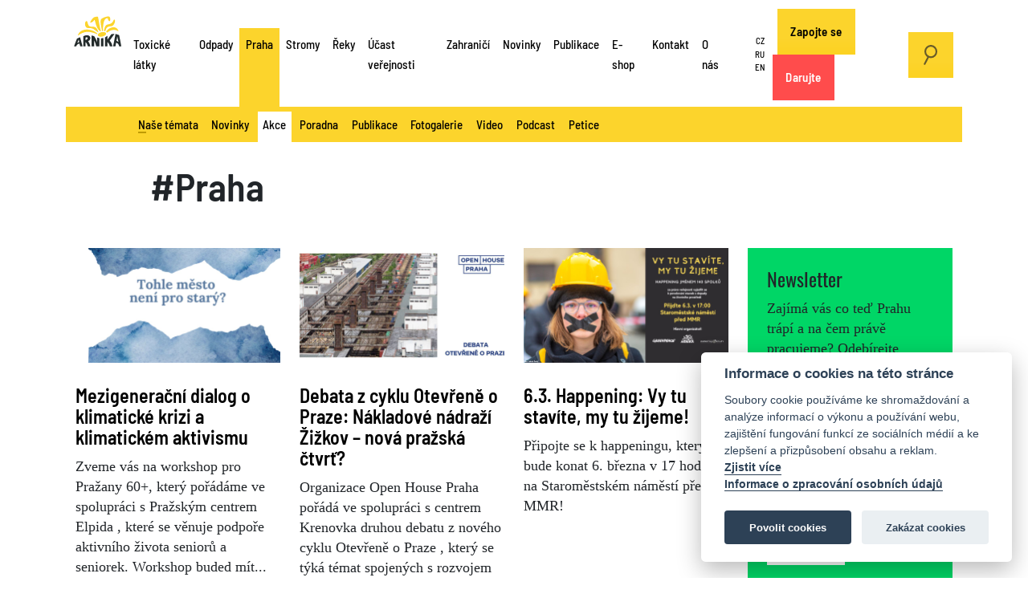

--- FILE ---
content_type: text/html; charset=utf-8
request_url: https://arnika.org/praha/akce?start=24
body_size: 14615
content:
<!DOCTYPE html>
<html prefix="og: http://ogp.me/ns#">
    <head>
        <link rel="apple-touch-icon" sizes="180x180" href="/templates/arnika/img/favicon/apple-touch-icon.png">
        <link rel="icon" type="image/png" sizes="32x32" href="/templates/arnika/img/favicon/favicon-32x32.png">
        <link rel="icon" type="image/png" sizes="16x16" href="/templates/arnika/img/favicon/favicon-16x16.png">
        <link rel="manifest" href="/templates/arnika/img/favicon/site.webmanifest">
        <link rel="mask-icon" href="/templates/arnika/img/favicon/safari-pinned-tab.svg" color="#5bbad5">
        <link rel="shortcut icon" href="/templates/arnika/img/favicon/favicon.ico">
        <meta name="msapplication-TileColor" content="#da532c">
        <meta name="msapplication-config" content="/templates/arnika/img/favicon/browserconfig.xml">
        <meta name="theme-color" content="#ffffff">
        <meta http-equiv="Content-Type" content="text/html;charset=utf-8" />
        <meta http-equiv="X-UA-Compatible" content="IE=edge" />
        <meta name="viewport" content="width=device-width, initial-scale=1" />
        <meta name="code-by" content="2046.cz" />
        <base href="https://arnika.org/praha/akce" />
	<meta http-equiv="content-type" content="text/html; charset=utf-8" />
	<meta property="og:url" content="https://arnika.org/praha/akce?start=24" />
	<meta property="og:type" content="website" />
	<meta property="og:title" content="Akce" />
	<meta property="og:description" content="Chráníme naše životní prostředí." />
	<meta name="twitter:card" content="summary" />
	<meta name="twitter:title" content="Akce" />
	<meta name="twitter:description" content="Chráníme naše životní prostředí." />
	<meta name="description" content="Chráníme naše životní prostředí." />
	<meta name="generator" content="Joomla! - Open Source Content Management" />
	<title>Akce</title>
	<link href="/praha/novinky?start=24" rel="canonical" />
	<link href="/praha/novinky?format=feed" rel="alternate" type="application/rss+xml" title="Akce | Feed" />
	<link href="/praha/novinky?format=feed&type=rss" rel="alternate" type="application/rss+xml" title="Akce | RSS 2.0" />
	<link href="/praha/novinky?format=feed&type=atom" rel="alternate" type="application/atom+xml" title="Akce | Atom 1.0" />
	<link href="/components/com_k2/css/k2.css?v=2.10.3&b=20200429" rel="stylesheet" type="text/css" />
	<link href="https://arnika.org/templates/arnika/vendor/bootstrap/css/bootstrap.min.css?e4da9a353e3f790c9731d024e900f6e5" rel="stylesheet" type="text/css" />
	<link href="https://arnika.org/templates/arnika/vendor/magnific/magnific-popup.css?e4da9a353e3f790c9731d024e900f6e5" rel="stylesheet" type="text/css" />
	<link href="/templates/arnika/css/template.css?e4da9a353e3f790c9731d024e900f6e5" rel="stylesheet" type="text/css" />
	<link href="/plugins/system/jce/css/content.css?e4da9a353e3f790c9731d024e900f6e5" rel="stylesheet" type="text/css" />
	<script type="application/json" class="joomla-script-options new">{"csrf.token":"95629b2bfccc562bc0a98a67aad0be4b","system.paths":{"root":"","base":""}}</script>
	<script src="/media/jui/js/jquery.min.js?e4da9a353e3f790c9731d024e900f6e5" type="text/javascript"></script>
	<script src="/media/k2/assets/js/k2.frontend.js?v=2.10.3&b=20200429&sitepath=/" type="text/javascript"></script>
	<script src="https://arnika.org/templates/arnika/vendor/prefixfree/js/prefixfree.min.js?e4da9a353e3f790c9731d024e900f6e5" defer="defer" type="text/javascript"></script>
	<script src="https://arnika.org/templates/arnika/vendor/popper.min.js?e4da9a353e3f790c9731d024e900f6e5" defer="defer" type="text/javascript"></script>
	<script src="https://arnika.org/templates/arnika/vendor/bootstrap/js/bootstrap.min.js?e4da9a353e3f790c9731d024e900f6e5" defer="defer" type="text/javascript"></script>
	<script src="https://arnika.org/templates/arnika/vendor/fitvids/jquery.fitvids.js?e4da9a353e3f790c9731d024e900f6e5" type="text/javascript"></script>
	<script src="https://arnika.org/templates/arnika/vendor/magnific/jquery.magnific-popup.min.js?e4da9a353e3f790c9731d024e900f6e5" type="text/javascript"></script>
	<script src="https://arnika.org/templates/arnika/js/application.js?e4da9a353e3f790c9731d024e900f6e5" defer="defer" type="text/javascript"></script>
	<script src="https://www.google.com/recaptcha/api.js?render=6LeeRwMeAAAAAPbRXpGGroWKFOdhqBVWxkn6uy6N" defer="defer" type="text/javascript"></script>
	<script src="/media/jui/js/bootstrap.min.js?e4da9a353e3f790c9731d024e900f6e5" type="text/javascript"></script>
	<script src="/media/system/js/core.js?e4da9a353e3f790c9731d024e900f6e5" type="text/javascript"></script>

                <!-- twigcoded by http://2046.cz -->
        <!-- some code licensed under Aggressive Copyright http://aggressive-copyright.org -->
        <!-- Facebook Pixel Code -->
        <script>
        !function(f,b,e,v,n,t,s)
        {if(f.fbq)return;n=f.fbq=function(){n.callMethod?
        n.callMethod.apply(n,arguments):n.queue.push(arguments)};
        if(!f._fbq)f._fbq=n;n.push=n;n.loaded=!0;n.version='2.0';
        n.queue=[];t=b.createElement(e);t.async=!0;
        t.src=v;s=b.getElementsByTagName(e)[0];
        s.parentNode.insertBefore(t,s)}(window,document,'script',
        'https://connect.facebook.net/en_US/fbevents.js');
         fbq('init', '1870480023172692');
        fbq('track', 'PageView');
        </script>
        <!-- Anti-flicker snippet (recommended)  -->
        <style>.async-hide { opacity: 0 !important} </style>
        <script>(function(a,s,y,n,c,h,i,d,e){s.className+=' '+y;h.start=1*new Date;
        h.end=i=function(){s.className=s.className.replace(RegExp(' ?'+y),'')};
        (a[n]=a[n]||[]).hide=h;setTimeout(function(){i();h.end=null},c);h.timeout=c;
        })(window,document.documentElement,'async-hide','dataLayer',4000,
        {'GTM-N2L9VZL':true});</script>

        
        <script async src="/cook/cookieconsent.js"></script>
        <script async src="/cook/cookieconsent-init.js"></script>
        
        <!-- Global site tag (gtag.js) - Google Analytics -->
        <script async src="https://www.googletagmanager.com/gtag/js?id=UA-18118946-1"></script>
        <!-- Start Facebook Pixel Code -->
        
        <script data-cookiecategory='analytics' defer>
          window.dataLayer = window.dataLayer || [];
          function gtag(){dataLayer.push(arguments);}
          gtag('js', new Date());

          gtag('config', 'UA-18118946-1', { 'optimize_id': 'GTM-N2L9VZL'});
        </script>
        
        <!-- End Facebook Pixel Code -->
            </head>
    <body class=" cs-CZ com_k2 Praha itemlist id_153   cat_id_ subtemplate_"> 
    
    <!-- Google Tag Manager (noscript) -->
    <noscript><iframe src="https://www.googletagmanager.com/ns.html?id=GTM-MPNGRGW"
    height="0" width="0" style="display:none;visibility:hidden"></iframe></noscript>
    <!-- End Google Tag Manager (noscript) -->

        <noscript>
             <img height="1" width="1"
            src="https://www.facebook.com/tr?id=1870480023172692&ev=PageView
            &noscript=1"/>
        </noscript>
        <a name="pageTop" id="pageTop"></a>
                    <div class="floating_navigation">
    <a href="#pageTop" class="top">
        <span>
            &#8593;
        </span>
    </a>
    <a href="#" class="sub">
        <span>
        </span>
    </a>
    <a href="#" class="quick">
        <span>
        </span>
    </a>
</div>            <div class="container sky">
                <div class="row">
                    <!-- mod_multimenu/default.php -->            
<div class="col-5 col-xl-12 menu_col with_menu_section" id="top">
    <a href="/cs" id="logo">
        <img src="/templates/arnika/img/arnika-org-logo.svg" alt="arnika.org">
    </a>
    <nav class="navbar navbar-expand-xl upper_menus" role="navigation">
                    		<div id="mainmenu" class="menu collapse navbar-collapse">
		<ul id="menu-mainmenu" class="menu" role="menubar">
												<li class="component has_children menu-item-119" id="id119">
						<a href="/toxicke-latky" >
			Toxické látky
		</a>
	</li>

												<li class="component has_children menu-item-120" id="id120">
						<a href="/odpady" >
			Odpady
		</a>
	</li>

												<li class="component active has_children menu-item-121" id="id121">
						<a href="/praha" >
			Praha
		</a>
	</li>

												<li class="component has_children menu-item-122" id="id122">
						<a href="/stromy" >
			Stromy
		</a>
	</li>

												<li class="component has_children menu-item-123" id="id123">
						<a href="/voda" >
			Řeky
		</a>
	</li>

												<li class="component has_children menu-item-267" id="id267">
						<a href="/ucast-verejnosti" >
			Účast veřejnosti
		</a>
	</li>

												<li class="component has_children menu-item-124" id="id124">
						<a href="/zahranici" >
			Zahraničí
		</a>
	</li>

												<li class="component  menu-item-689" id="id689">
						<a href="/novinky" >
			Novinky
		</a>
	</li>

												<li class="component has_children menu-item-152" id="id152">
						<a href="/publikace" >
			Publikace
		</a>
	</li>

												<li class="url  menu-item-502" id="id502">
						<a href="https://eshop.arnika.org/" target="_blank">
			E-shop
		</a>
	</li>

												<li class="component  menu-item-127" id="id127">
						<a href="/kontakt" >
			Kontakt
		</a>
	</li>

												<li class="component has_children menu-item-464" id="id464">
						<a href="/o-nas" >
			O nás
		</a>
	</li>

												<li class=" has_children menu-item-" id="id">
						<a href="/" >
			
		</a>
	</li>

					</ul>
	</div>

                    		<div id="language-menu" class="menu collapse navbar-collapse">
		<ul id="menu-language-menu" class="menu" role="menubar">
												<li class="alias  menu-item-372" id="id372">
						<a href="/" >
			CZ
		</a>
	</li>

												<li class="alias  menu-item-371" id="id371">
						<a href="/ru/" >
			RU
		</a>
	</li>

												<li class="alias  menu-item-126" id="id126">
						<a href="/en/" >
			EN
		</a>
	</li>

					</ul>
	</div>

                    		<div id="ifr-menu" class="menu collapse navbar-collapse">
		<ul id="menu-ifr-menu" class="menu" role="menubar">
												<li class="component  menu-item-417" id="id417">
						<a href="/zapojte-se" >
			Zapojte se
		</a>
	</li>

												<li class="component  menu-item-128" id="id128">
						<a href="/darujte" >
			Darujte
		</a>
	</li>

					</ul>
	</div>

                            <a href="#" class="search_on btn btn-primary desktop"><img src="/templates/arnika/img/search.svg" /></a>
            </nav>
</div>

    <div class="col-7 col-xl-12 menu_col" id="subtop">
        <nav class="navbar navbar-expand-xl upper_menus menu_section_navbar">
            		<div id="section_menu" class="menu collapse navbar-collapse">
		<ul id="menu-section_menu" class="menu" role="menubar">
																			<li class="url   menu-item-129 has_children" id="id129">
				<a href="#" id="dropdownMenu129" data-bs-toggle="dropdown" aria-expanded="false" >
			<i></i>Naše témata
		</a>
					<ul class="dropdown-menu row" aria-labelledby="dropdownMenu129">
																						<li class="col-12 col-sm-3 children">
						<a href="/praha/nase-temata/uzemni-planovani" class="adult id_130 " >
							Územní plánování
						</a>
						<div class="babies">
																							<div class="id_131">
									<a href="/praha/nase-temata/uzemni-planovani/system-uzemniho-planovani-v-cr" class="baby id_131" >
										Územní plán
									</a>
								</div>
																							<div class="id_137">
									<a href="/praha/nase-temata/uzemni-planovani/metropolitni-plan" class="baby id_137" >
										Metropolitní plán
									</a>
								</div>
																							<div class="id_141">
									<a href="/praha/nase-temata/uzemni-planovani/stavebni-zakon" class="baby id_141" >
										Stavební zákon
									</a>
								</div>
													</div>
					</li>
														<li class="col-12 col-sm-3 children">
						<a href="/praha/nase-temata/kauzy-prazskeho-rozvoje" class="adult id_148 " >
							Kauzy pražského rozvoje
						</a>
						<div class="babies">
																							<div class="id_950">
									<a href="/praha/nase-temata/kauzy-prazskeho-rozvoje/borime-myty-rozvoje-mesta" class="baby id_950" >
										Boříme mýty rozvoje města
									</a>
								</div>
																							<div class="id_939">
									<a href="/praha/nase-temata/kauzy-prazskeho-rozvoje/nekale-praktiky-developeru" class="baby id_939" >
										Nekalé praktiky developerů
									</a>
								</div>
																							<div class="id_888">
									<a href="/praha/nase-temata/kauzy-prazskeho-rozvoje/uzemni-studie-bubny" class="baby id_888" >
										Územní studie Bubny
									</a>
								</div>
																							<div class="id_452">
									<a href="/praha/nase-temata/kauzy-prazskeho-rozvoje/nakladove-nadrazi-zizkov" class="baby id_452" >
										Nákladové nádraží Žižkov
									</a>
								</div>
																							<div class="id_453">
									<a href="/praha/nase-temata/kauzy-prazskeho-rozvoje/masarykovo-nadrazi" class="baby id_453" >
										Nová čtvrť - Masarykovo nádraží - Florenc
									</a>
								</div>
																							<div class="id_627">
									<a href="/praha/nase-temata/kauzy-prazskeho-rozvoje/zahradky-vysocany" class="baby id_627" >
										Zahrádky Vysočany
									</a>
								</div>
																							<div class="id_458">
									<a href="/praha/nase-temata/kauzy-prazskeho-rozvoje" class="baby id_458" >
										další kauzy
									</a>
								</div>
													</div>
					</li>
														<li class="col-12 col-sm-3 children">
						<a href="/cs/praha/nase-temata/mesto-a-klima" class="adult id_797 " >
							Město a klima
						</a>
						<div class="babies">
																							<div class="id_285">
									<a href="/praha/nase-temata/mesto-a-klima/projevy-a-reseni" class="baby id_285" >
										Projevy a řešení
									</a>
								</div>
																							<div class="id_286">
									<a href="/praha/nase-temata/mesto-a-klima/klima-a-uzemni-plan-2" class="baby id_286" >
										Klima a územní plán
									</a>
								</div>
																							<div class="id_287">
									<a href="/praha/nase-temata/mesto-a-klima/klima-a-metropolitni-plan-2" class="baby id_287" >
										Klima a Metropolitní plán
									</a>
								</div>
																							<div class="id_910">
									<a href="/praha/nase-temata/mesto-a-klima/klima-a-biodiverzita" class="baby id_910" >
										Klima a biodiverzita
									</a>
								</div>
																							<div class="id_288">
									<a href="/praha/nase-temata/mesto-a-klima/pripadove-studie-a-priklady-dobre-praxe" class="baby id_288" >
										Příklady dobré praxe a případové studie
									</a>
								</div>
																							<div class="id_289">
									<a href="/praha/nase-temata/mesto-a-klima/seniori-ve-meste" class="baby id_289" >
										Senioři ve městě
									</a>
								</div>
																							<div class="id_889">
									<a href="/praha/nase-temata/mesto-a-klima/rodiny-s-detmi" class="baby id_889" >
										Rodiny s dětmi
									</a>
								</div>
													</div>
					</li>
														<li class="col-12 col-sm-3 children">
						<a href="/praha/nase-temata/bydleni" class="adult id_150 " >
							Bydlení 
						</a>
						<div class="babies">
																							<div class="id_292">
									<a href="/praha/nase-temata/bydleni/jak-resit-krizi-bydleni" class="baby id_292" >
										Jak řešit krizi bydlení?
									</a>
								</div>
																							<div class="id_828">
									<a href="/praha/nase-temata/bydleni/participativni-bydleni" class="baby id_828" >
										Participativní bydlení
									</a>
								</div>
													</div>
					</li>
							</ul>
			</li>

																							<li class="component   menu-item-151" id="id151">
				<a href="/praha/novinky"  >
			Novinky
		</a>
			</li>

																							<li class="component active_tree  menu-item-153" id="id153">
				<a href="/praha/akce"  >
			 Akce
		</a>
			</li>

																							<li class="component   menu-item-156" id="id156">
				<a href="/praha/poradna"  >
			Poradna
		</a>
			</li>

																							<li class="alias   menu-item-351" id="id351">
				<a href="/publikace/praha-publikace"  >
			Publikace
		</a>
			</li>

																							<li class="component   menu-item-157" id="id157">
				<a href="/praha/fotogalerie"  >
			Fotogalerie 
		</a>
			</li>

																							<li class="url   menu-item-293" id="id293">
				<a href="https://www.youtube.com/playlist?list=PL5vP_DUudtQbB63pTrJ2w6ahLI4VjrriU"  target="_blank">
			Video
		</a>
			</li>

																							<li class="component   menu-item-603" id="id603">
				<a href="/praha/podcast"  >
			Podcast
		</a>
			</li>

																							<li class="component   menu-item-863" id="id863">
				<a href="/praha/petice"  >
			Petice
		</a>
			</li>

									</ul>
	</div>

        </nav>
    </div>

    <a href="/darujte" id="btn-darujte" class="btn btn-primary mobile">Darujte</a>
    <a href="#" class="search_on btn btn-primary mobile"><img src="/templates/arnika/img/search.svg" /></a>
 <button class="navbar-toggler collapsed" data-bs-toggle="collapse" data-bs-target="#section_menu,#mainmenu,#language-menu,#ifr-menu" aria-controls="#section_menu,#mainmenu,#language-menu,#ifr-menu" aria-expanded="false" aria-label="Toggle navigation">
    <span></span>
    <span></span>
    <span></span>
</button>

    <div class="google_search_layer">
    <div class="container">
        <div class="row">
            <div class="col-12 col-sm-10 offset-sm-1 col-md-8 offset-md-2">
                <a href="#" class="search_off"><img src="/templates/arnika/img/close.svg" /></a>
                <script async src="https://cse.google.com/cse.js?cx=004818361665526687000:3l8h30ywxda"></script>
                <div class="gcse-search"></div>
            </div>
        </div>
    </div>

                </div>
            </div>
        
        <div class="position_top">
            
        </div>

        	<!-- itemlist.html.twig -->
	<!-- com_k2/publication/tag.php --><!-- com_k2/category.html.twig -->
<div class="container">
	<div class="row">
		<div class="col-12 col-sm-10 offset-sm-1">
							<h1>
					#Praha
				</h1>
					</div>
		<div class="col-12 col-md-9">
			<div class="row">
									<div class="col-12 col-sm-6 col-md-4">
						<div class="item">
												<a href="/novinky/tohle-mesto-neni-pro-stary-mezigeneracni-dialog-o-klimaticke-krizi-a-klimatickem-aktivismu">
											<picture>
	  				  		<source media="(min-width: 1024px)" srcset="/images/.thumbnails/media/k2/items/cache/fbfb65be61a1ca7606caccace96a6ae9_XL.1024x576c.jpg">
	  		  		  	<source media="(min-width: 480px)" srcset="/images/.thumbnails/media/k2/items/cache/fbfb65be61a1ca7606caccace96a6ae9_XL.480x270c.jpg">
		<img src="/images/.thumbnails/media/k2/items/cache/fbfb65be61a1ca7606caccace96a6ae9_XL.960x540c.jpg" alt="Mezigenerační dialog o klimatické krizi a klimatickém aktivismu" width="960px" height="540px">
	</picture>

		</a>
		<div class="post">
		<h4>
			<a href="/novinky/tohle-mesto-neni-pro-stary-mezigeneracni-dialog-o-klimaticke-krizi-a-klimatickem-aktivismu">
									Mezigenerační dialog o klimatické krizi a klimatickém aktivismu
							</a>
		</h4>
					<p class="description">
				Zveme vás na workshop pro Pražany 60+, který pořádáme ve spolupráci s Pražským centrem Elpida , které se věnuje podpoře aktivního života seniorů a seniorek. Workshop buded mít...
			</p>
							</div>

						</div>
					</div>
									<div class="col-12 col-sm-6 col-md-4">
						<div class="item">
												<a href="/novinky/debata-z-cyklu-otevrene-o-praze-nakladove-nadrazi-zizkov-nova-prazska-ctvrt">
											<picture>
	  				  		<source media="(min-width: 1024px)" srcset="/images/.thumbnails/media/k2/items/cache/5bc69e1b373d50da90f6c2cfba9ff16f_XL.1024x576c.jpg">
	  		  		  	<source media="(min-width: 480px)" srcset="/images/.thumbnails/media/k2/items/cache/5bc69e1b373d50da90f6c2cfba9ff16f_XL.480x270c.jpg">
		<img src="/images/.thumbnails/media/k2/items/cache/5bc69e1b373d50da90f6c2cfba9ff16f_XL.960x540c.jpg" alt="Debata z cyklu Otevřeně o Praze: Nákladové nádraží Žižkov – nová pražská čtvrť?" width="960px" height="540px">
	</picture>

		</a>
		<div class="post">
		<h4>
			<a href="/novinky/debata-z-cyklu-otevrene-o-praze-nakladove-nadrazi-zizkov-nova-prazska-ctvrt">
									Debata z cyklu Otevřeně o Praze: Nákladové nádraží Žižkov – nová pražská čtvrť?
							</a>
		</h4>
					<p class="description">
				Organizace Open House Praha pořádá ve spolupráci s centrem Krenovka druhou debatu z nového cyklu Otevřeně o Praze , který se týká témat spojených s rozvojem hlavního města. Ve...
			</p>
							</div>

						</div>
					</div>
									<div class="col-12 col-sm-6 col-md-4">
						<div class="item">
												<a href="/novinky/happening-vy-tu-stavite-my-tu-zijeme">
											<picture>
	  				  		<source media="(min-width: 1024px)" srcset="/images/.thumbnails/media/k2/items/cache/f5a11cdaf0771d4d5cdce3cf1bfa9979_XL.1024x576c.jpg">
	  		  		  	<source media="(min-width: 480px)" srcset="/images/.thumbnails/media/k2/items/cache/f5a11cdaf0771d4d5cdce3cf1bfa9979_XL.480x270c.jpg">
		<img src="/images/.thumbnails/media/k2/items/cache/f5a11cdaf0771d4d5cdce3cf1bfa9979_XL.960x540c.jpg" alt="6.3. Happening: Vy tu stavíte, my tu žijeme!" width="960px" height="540px">
	</picture>

		</a>
		<div class="post">
		<h4>
			<a href="/novinky/happening-vy-tu-stavite-my-tu-zijeme">
									6.3. Happening: Vy tu stavíte, my tu žijeme!
							</a>
		</h4>
					<p class="description">
				Připojte se k happeningu, který se bude konat 6. března v 17 hodin na Staroměstském náměstí před MMR!
			</p>
							</div>

						</div>
					</div>
									<div class="col-12 col-sm-6 col-md-4">
						<div class="item">
												<a href="/novinky/zveme-vas-na-diskusni-vecer-na-tema-ucasti-verejnosti-ve-spravnich-rizenich">
											<picture>
	  				  		<source media="(min-width: 1024px)" srcset="/images/.thumbnails/media/k2/items/cache/7c610f52822e89fab531cb7617617d9d_XL.1024x576c.jpg">
	  		  		  	<source media="(min-width: 480px)" srcset="/images/.thumbnails/media/k2/items/cache/7c610f52822e89fab531cb7617617d9d_XL.480x270c.jpg">
		<img src="/images/.thumbnails/media/k2/items/cache/7c610f52822e89fab531cb7617617d9d_XL.960x540c.jpg" alt="Zveme vás na diskusní večer na téma účasti veřejnosti ve správních řízeních" width="960px" height="540px">
	</picture>

		</a>
		<div class="post">
		<h4>
			<a href="/novinky/zveme-vas-na-diskusni-vecer-na-tema-ucasti-verejnosti-ve-spravnich-rizenich">
									Zveme vás na diskusní večer na téma účasti veřejnosti ve správních řízeních
							</a>
		</h4>
					<p class="description">
				Vláda chystá novelu stavebního práva, která povede ke změnám v možnostech zapojení veřejnosti. Debatní večer představí téma účasti veřejnosti ve stavebních řízeních.
			</p>
							</div>

						</div>
					</div>
									<div class="col-12 col-sm-6 col-md-4">
						<div class="item">
												<a href="/novinky/neumlcujte-nas-otevreny-dopis-organizaci-k-ucasti-verejnosti">
											<picture>
	  				  		<source media="(min-width: 1024px)" srcset="/images/.thumbnails/media/k2/items/cache/65fe7d1a59ba9a5bd3284a972fa89b6f_XL.1024x576c.jpg">
	  		  		  	<source media="(min-width: 480px)" srcset="/images/.thumbnails/media/k2/items/cache/65fe7d1a59ba9a5bd3284a972fa89b6f_XL.480x270c.jpg">
		<img src="/images/.thumbnails/media/k2/items/cache/65fe7d1a59ba9a5bd3284a972fa89b6f_XL.960x540c.jpg" alt="Neumlčujte nás! Happening k účasti veřejnosti" width="960px" height="540px">
	</picture>

		</a>
		<div class="post">
		<h4>
			<a href="/novinky/neumlcujte-nas-otevreny-dopis-organizaci-k-ucasti-verejnosti">
									Neumlčujte nás! Happening k účasti veřejnosti
							</a>
		</h4>
					<p class="description">
				Současná vláda připravuje novelu stavebního práva, která sice napravuje mnohé chyby předchozí vlády, v tématu účasti veřejnosti je ale paradoxně horší než verze Babišova. Podle...
			</p>
							</div>

						</div>
					</div>
									<div class="col-12 col-sm-6 col-md-4">
						<div class="item">
												<a href="/mesto-a-zahradkove-osady-mizejici-zahradky-ve-vysocanech">
											<picture>
	  				  		<source media="(min-width: 1024px)" srcset="/images/.thumbnails/media/k2/items/cache/d3738b70ccc24827c590fe5dc46dccf0_XL.1024x576c.jpg">
	  		  		  	<source media="(min-width: 480px)" srcset="/images/.thumbnails/media/k2/items/cache/d3738b70ccc24827c590fe5dc46dccf0_XL.480x270c.jpg">
		<img src="/images/.thumbnails/media/k2/items/cache/d3738b70ccc24827c590fe5dc46dccf0_XL.960x540c.jpg" alt="Město a zahrádkové osady: Mizející zahrádky ve Vysočanech, adaptační opatření, proměna města" width="960px" height="540px">
	</picture>

		</a>
		<div class="post">
		<h4>
			<a href="/mesto-a-zahradkove-osady-mizejici-zahradky-ve-vysocanech">
									Město a zahrádkové osady: Mizející zahrádky ve Vysočanech, adaptační opatření, proměna města
							</a>
		</h4>
					<p class="description">
				Třetí komentovaná procházka se zaměří na existující i zaniklé zahrádkové osady ve Vysočanech a použije je jako příklad k diskusi role a podoby přírody v současném evropském...
			</p>
							</div>

						</div>
					</div>
									<div class="col-12 col-sm-6 col-md-4">
						<div class="item">
												<a href="/metropolitni-plan-jak-muzeme-ovlivnit-budoucnost-prahy-ii">
											<picture>
	  				  		<source media="(min-width: 1024px)" srcset="/images/.thumbnails/media/k2/items/cache/45e54d4b88885ffefa99777746d47ed2_XL.1024x576c.jpg">
	  		  		  	<source media="(min-width: 480px)" srcset="/images/.thumbnails/media/k2/items/cache/45e54d4b88885ffefa99777746d47ed2_XL.480x270c.jpg">
		<img src="/images/.thumbnails/media/k2/items/cache/45e54d4b88885ffefa99777746d47ed2_XL.960x540c.jpg" alt="Metropolitní plán: Jak můžeme ovlivnit budoucnost Prahy II." width="960px" height="540px">
	</picture>

		</a>
		<div class="post">
		<h4>
			<a href="/metropolitni-plan-jak-muzeme-ovlivnit-budoucnost-prahy-ii">
									Metropolitní plán: Jak můžeme ovlivnit budoucnost Prahy II.
							</a>
		</h4>
					<p class="description">
				Praha již téměř 10 let připravuje svůj nový územní plán – dokument, který na desetiletí dopředu určí pravidla toho, jak a kde se bude v Praze do budoucna stavět. Ten současný...
			</p>
							</div>

						</div>
					</div>
									<div class="col-12 col-sm-6 col-md-4">
						<div class="item">
												<a href="/mesto-a-zahradkove-osady-nejednoznacna-priroda-v-soucasnem-velkomeste">
											<picture>
	  				  		<source media="(min-width: 1024px)" srcset="/images/.thumbnails/media/k2/items/cache/a269c9b17f0ce48af45dafd25de7d90c_XL.1024x576c.jpg">
	  		  		  	<source media="(min-width: 480px)" srcset="/images/.thumbnails/media/k2/items/cache/a269c9b17f0ce48af45dafd25de7d90c_XL.480x270c.jpg">
		<img src="/images/.thumbnails/media/k2/items/cache/a269c9b17f0ce48af45dafd25de7d90c_XL.960x540c.jpg" alt="Město a zahrádkové osady: nejednoznačná příroda v současném velkoměstě" width="960px" height="540px">
	</picture>

		</a>
		<div class="post">
		<h4>
			<a href="/mesto-a-zahradkove-osady-nejednoznacna-priroda-v-soucasnem-velkomeste">
									Město a zahrádkové osady: nejednoznačná příroda v současném velkoměstě
							</a>
		</h4>
					<p class="description">
				Již druhá komentovaná vycházka se zaměří na existující i zaniklé zahrádkové osady na pomezí Hrdlořez a Žižkova a využije je jako příklad k diskusi role a podoby přírody v...
			</p>
							</div>

						</div>
					</div>
									<div class="col-12 col-sm-6 col-md-4">
						<div class="item">
												<a href="/metropolitni-plan-jak-muzeme-ovlivnit-budoucnost-prahy-202205161617">
											<picture>
	  				  		<source media="(min-width: 1024px)" srcset="/images/.thumbnails/media/k2/items/cache/28c51356512801cf862cef7005589f2e_XL.1024x576c.jpg">
	  		  		  	<source media="(min-width: 480px)" srcset="/images/.thumbnails/media/k2/items/cache/28c51356512801cf862cef7005589f2e_XL.480x270c.jpg">
		<img src="/images/.thumbnails/media/k2/items/cache/28c51356512801cf862cef7005589f2e_XL.960x540c.jpg" alt="Metropolitní plán: Jak můžeme ovlivnit budoucnost Prahy" width="960px" height="540px">
	</picture>

		</a>
		<div class="post">
		<h4>
			<a href="/metropolitni-plan-jak-muzeme-ovlivnit-budoucnost-prahy-202205161617">
									Metropolitní plán: Jak můžeme ovlivnit budoucnost Prahy
							</a>
		</h4>
					<p class="description">
				Praha již téměř 10 let připravuje svůj nový územní plán – dokument, který na desetiletí dopředu určí pravidla toho, jak a kde se bude v Praze do budoucna stavět. Ten současný...
			</p>
							</div>

						</div>
					</div>
									<div class="col-12 col-sm-6 col-md-4">
						<div class="item">
												<a href="/priroda-ve-meste-nejednoznacnost-promenlivost-politika">
											<picture>
	  				  		<source media="(min-width: 1024px)" srcset="/images/.thumbnails/media/k2/items/cache/69cfbd0e711dbb51bec15c0be9168f1e_XL.1024x576c.jpg">
	  		  		  	<source media="(min-width: 480px)" srcset="/images/.thumbnails/media/k2/items/cache/69cfbd0e711dbb51bec15c0be9168f1e_XL.480x270c.jpg">
		<img src="/images/.thumbnails/media/k2/items/cache/69cfbd0e711dbb51bec15c0be9168f1e_XL.960x540c.jpg" alt="Příroda ve městě: nejednoznačnost, proměnlivost, politika" width="960px" height="540px">
	</picture>

		</a>
		<div class="post">
		<h4>
			<a href="/priroda-ve-meste-nejednoznacnost-promenlivost-politika">
									Příroda ve městě: nejednoznačnost, proměnlivost, politika
							</a>
		</h4>
					<p class="description">
				Komentovaná vycházka po nejednoznačných městských a zároveň přírodních prostorech v Libni a okolí.
			</p>
							</div>

						</div>
					</div>
									<div class="col-12 col-sm-6 col-md-4">
						<div class="item">
												<a href="/byt-ci-nebyt-iii-rozvoj-a-regulace-vystavby-jako-nastroj-reseni">
											<picture>
	  				  		<source media="(min-width: 1024px)" srcset="/images/.thumbnails/media/k2/items/cache/f9b3c4df71bcf74161bbc7b4c8e757f3_XL.1024x576c.jpg">
	  		  		  	<source media="(min-width: 480px)" srcset="/images/.thumbnails/media/k2/items/cache/f9b3c4df71bcf74161bbc7b4c8e757f3_XL.480x270c.jpg">
		<img src="/images/.thumbnails/media/k2/items/cache/f9b3c4df71bcf74161bbc7b4c8e757f3_XL.960x540c.jpg" alt="Byt či nebyt III. / Rozvoj a regulace výstavby jako nástroj řešení" width="960px" height="540px">
	</picture>

		</a>
		<div class="post">
		<h4>
			<a href="/byt-ci-nebyt-iii-rozvoj-a-regulace-vystavby-jako-nastroj-reseni">
									Byt či nebyt III. / Rozvoj a regulace výstavby jako nástroj řešení
							</a>
		</h4>
					<p class="description">
				Zveme Vás na závěrečný debatní večer ze série tří setkání na téma Byt či nebyt: je nedostupné bydlení problém, který se dá řešit? Večer pořádáme ve spolupráci se Sociologickým...
			</p>
							</div>

						</div>
					</div>
									<div class="col-12 col-sm-6 col-md-4">
						<div class="item">
												<a href="/participativni-bydleni-nova-konceptualizace-pro-podporu-rozvoje-demokratickych-forem-bydleni-v-ceske-republice-202204131014-21271">
											<picture>
	  				  		<source media="(min-width: 1024px)" srcset="/images/.thumbnails/media/k2/items/cache/eea7865d83a0660846f4830faeb47db7_XL.1024x576c.jpg">
	  		  		  	<source media="(min-width: 480px)" srcset="/images/.thumbnails/media/k2/items/cache/eea7865d83a0660846f4830faeb47db7_XL.480x270c.jpg">
		<img src="/images/.thumbnails/media/k2/items/cache/eea7865d83a0660846f4830faeb47db7_XL.960x540c.jpg" alt="PARTICIPATIVNÍ BYDLENÍ: nová konceptualizace pro podporu rozvoje demokratických forem bydlení v České republice" width="960px" height="540px">
	</picture>

		</a>
		<div class="post">
		<h4>
			<a href="/participativni-bydleni-nova-konceptualizace-pro-podporu-rozvoje-demokratickych-forem-bydleni-v-ceske-republice-202204131014-21271">
									PARTICIPATIVNÍ BYDLENÍ: nová konceptualizace pro podporu rozvoje demokratických forem bydlení v České republice
							</a>
		</h4>
					<p class="description">
				Společně se Sociologickým ústavem AV ČR, v.v.i., a katedrou sociologie Institutu sociologických studií FSV UK vás zveme na jarní cyklus Čtvrtečních sociologických seminářů. Ve...
			</p>
							</div>

						</div>
					</div>
							</div>
			<div class="pagination_holder">
				<nav role="navigation" aria-label="Stránkování"><ul class="pagination-list"><li><a title="Začátek" href="/praha/akce?start=0" class="pagenav" aria-label="Přejít na začátek stránku"><span class="icon-first" aria-hidden="true"></span></a></li><li><a title="Předchozí" href="/praha/akce?start=12" class="pagenav" aria-label="Přejít na předchozí stránku"><span class="icon-previous" aria-hidden="true"></span></a></li><li class="hidden-phone"><a title="1" href="/praha/akce?start=0" class="pagenav" aria-label="Přejít na stránku 1">1</a></li><li class="hidden-phone"><a title="2" href="/praha/akce?start=12" class="pagenav" aria-label="Přejít na stránku 2">2</a></li><li class="active hidden-phone"><a aria-current="true" aria-label="Strana 3">3</a></li><li class="hidden-phone"><a title="4" href="/praha/akce?start=36" class="pagenav" aria-label="Přejít na stránku 4">4</a></li><li class="hidden-phone"><a title="5" href="/praha/akce?start=48" class="pagenav" aria-label="Přejít na stránku 5">...</a></li><li class="hidden-phone"><a title="6" href="/praha/akce?start=60" class="pagenav" aria-label="Přejít na stránku 6">6</a></li><li class="hidden-phone"><a title="7" href="/praha/akce?start=72" class="pagenav" aria-label="Přejít na stránku 7">7</a></li><li class="hidden-phone"><a title="8" href="/praha/akce?start=84" class="pagenav" aria-label="Přejít na stránku 8">8</a></li><li><a title="Následující" href="/praha/akce?start=36" class="pagenav" aria-label="Přejít na následující stránku"><span class="icon-next" aria-hidden="true"></span></a></li><li><a title="Konec" href="/praha/akce?start=84" class="pagenav" aria-label="Přejít na konec stránku"><span class="icon-last" aria-hidden="true"></span></a></li></ul></nav>
			</div>
		</div>
		<div class="col-12 col-sm-3">
			

<div id="quick_navigation"></div>	


<div class="newsletter user_entry vertical div_114">
	<form  id="form_114" class="row">
		<div class="col-12 col-md-12">
			<div class="inside">
				<h4 class="_h">
					Newsletter
				</h4>
				<div class="description">
					<p>
						Zajímá vás co teď Prahu trápí a na čem právě pracujeme? Odebírejte jednou měsíčně náš newsletter.
					</p>
				</div>
				
			</div>
		</div>
		<div class="col-12 col-md-12 ">
			                        	<div class="inputField email_email">
					<label for="email">E-mail<span class="req">*</span></label>
			<input type="email" name="email" id="email" required >

			</div>

                        
			<div class="fields">
								
																															<div class="inputField text_firstname">
					<label for="firstname">Jméno<span class="req">*</span></label>
			<input type="text" name="firstname" id="firstname" required >

			</div>

																											<div class="inputField text_surname">
					<label for="surname">Příjmení<span class="req">*</span></label>
			<input type="text" name="surname" id="surname" required >

			</div>

																											<div class="inputField text_phone">
					<label for="phone">Telefon</label>
			<input type="text" name="phone" id="phone"  >

			</div>

																																																																											</div>
							<div class="inputField checkbox_confirm">
												<input type="checkbox" name="confirm" id="confirm9782" value="" required>
				<label for="confirm9782">Souhlasím se zpracováním osobních údajů<span class="req">*</span></label>

			
			</div>

							<a href="https://arnika.org/o-nas/ochrana-osobnich-udaju" target="_blank" class="oou_law" title="Ochrana Osobních Údajů">
					Přečtěte si, jak chráníme Vaše osobní údaje
				</a>
													<div class="inputField hidden_country">
					<input type="hidden" name="country" id="country"  value="">
			</div>

				<div class="inputField hidden_locale">
					<input type="hidden" name="locale" id="locale"  value="cs">
			</div>

				<div class="inputField hidden_petition">
					<input type="hidden" name="petition" id="petition"  value="14">
			</div>

							<div class="inputField hidden_network">
					<input type="hidden" name="network" id="network"  value="0">
			</div>

				<div class="inputField hidden_topic">
					<input type="hidden" name="topic" id="topic"  value="3">
			</div>

				<div class="inputField hidden_source">
					<input type="hidden" name="source" id="source"  value="WEB FORMULÁŘ">
			</div>


			<button 

		        type="send">
				Chci být v obraze
			</button>
			<div class="loading" id="loading_114"></div>
			<div class="response positive_response" id="positive_response_114">Skvělý! Teď Vás budeme pravidelně informovat.</div>
			<div class="response negative_response" id="negative_response_114">Bohužel se něco nepovedlo, zkuste to prosím znovu.
</div>
			<div class="response ajax_reponse" id="ajax_response_114"></div>
                        
                        <div  class="submited_already"></div>
						<div class="submited_already_new id_114" style="background: linear-gradient(90deg, #fcd42c 0%, #fcd42c 0%, #ffffff 0%);"><span> z 20 000 podpisů</span></div>
		</div>
	</form>
	<script>
		jQuery(function($){
                    
                                        
                    
			var fid = "114"
			var form = $('#form_' + fid)
			var response = $('#ajax_response_' + fid)
			var positive_response = $('#positive_response_' + fid)
			var negative_response = $('#negative_response_' + fid)
			var loading = $('#loading_' + fid)
			
			$(form).submit(function(event){
				event.preventDefault()
				grecaptcha.ready(function() {
		          grecaptcha.execute('6LeeRwMeAAAAAPbRXpGGroWKFOdhqBVWxkn6uy6N', {action: 'submit'}).then(function(token) {
					var data = form.serialize()
					loading.addClass('show')
					$.ajax({
					  url: "https://podporovatel.arnika.org/api/form!send",
					  data: data
					}).done(function(resp) {
					  response.text('resp')
					  negative_response.removeClass('show')
					  response.removeClass('show')
					  loading.removeClass('show')
					  positive_response.addClass('show')
					}).fail(function(err) {
					    response.text(err.statusText + ', ' + err.responseText)
					    positive_response.removeClass('show')
					    negative_response.addClass('show')
					    loading.removeClass('show')
					    response.addClass('show')
					});
		          });
		        });
			
			});
					});
	</script>
</div><div class="advertisement id">
	<div class="in">
					<a href="https://arnika.org/prazska-bytova-krize-perspektivy-a-souvislosti" target="blank">
				<img src="/images/.thumbnails/images/prazska_bytova_krize.320x480.png">
			</a>
									<h4>
				<a href="https://arnika.org/prazska-bytova-krize-perspektivy-a-souvislosti" target="blank">
					Pražská bytová krize: perspektivy a souvislosti
				</a>
			</h4>
							<p>
				<a href="https://arnika.org/prazska-bytova-krize-perspektivy-a-souvislosti" target="blank">
					Za poslední rok se Praha stala městem s nejvíce nedostupným bydlením v Evropě. Navzdory mírnému navýšení počtu postavených bytů nebo novým inovativním politikám města vzrostly ceny bytů za posledních pět let o více než 50%, zatímco průměrné mzdy vzrostly pouze o 21%. Nová rozsáhlá analýza organizace Arnika ukazuje, že problém nevyřeší pouze podpora developerské výstavby, jak často zaznívá. Potřebné jsou komplexnější zásahy veřejné správy a podpora dalších druhů výstavby i bydlení.
				</a>
			</p>
					</div>
</div><div class="socials">
						<a href="https://www.youtube.com/playlist?list=PL5vP_DUudtQbB63pTrJ2w6ahLI4VjrriU" class="youtube" target="_blank">youtube</a>
								<a href="https://www.facebook.com/prahamestoprozivot" class="facebook" target="_blank">facebook</a>
								<a href="https://twitter.com/arnikaorg" class="twitter" target="_blank">twitter</a>
								<a href="https://www.instagram.com/prahamestoprozivot" class="instagram" target="_blank">instagram</a>
								<a href="http://arnika.org/feed" class="rss" target="_blank">rss</a>
			</div><div class="money_form user_entry vertical">
											        
        		                	        
	<a name="selection_form"></a>
	<div class="row donate" id="_300">
		<div class="col-md-12 text">
			<h4 class="_h massive">
				Chci změnit Prahu
			</h4>
			<div class="description">
				Podpořte lepší pravidla výstavby v Praze, transparentní plánování rozvoje Prahy a zapojení veřejnosti do rozhodování.
			</div>
		</div>
		<div class="col-md-12 inputs">
							<input type="hidden" name="project_id" id="project_id" value="1204606">
						<div class="frequencies">
									<a class="frequency checkbox active" title="once">
						jednorázově
					</a>
									<a class="frequency checkbox " title="monthly">
						měsíčně
					</a>
							</div>
										<div class="amounts once stemps active">
											<a class="daruj stemp " href="#">
							<span>
								1000
							</span>
						</a>
											<a class="daruj stemp active" href="#">
							<span>
								500
							</span>
						</a>
											<a class="daruj stemp " href="#">
							<span>
								365
							</span>
						</a>
									</div>
						                        
							<div class="amounts monthly stemps ">
											<a class="daruj stemp " href="#">
							<span>
								400
							</span>
						</a>
											<a class="daruj stemp " href="#">
							<span>
								250
							</span>
						</a>
											<a class="daruj stemp active" href="#">
							<span>
								150
							</span>
						</a>
									</div>
						<input type="checkbox" class="amount_type_switch" id="amount_type_switch">
			<label for="amount_type_switch">
				jiná částka
			</label>
			<div class="custom_amount">
				<input class="amount" type="text" name="amount"></input> <span class="currency">
								Kč
								</span>
			</div>
			<div class="send_holder">
				<button class="btn-primary-solid send">Odeslat</button>
			</div>
		</div>
	</div>
	<script>
		jQuery(document).ready(function($) {
			var form_id = '#' + '_300' + ' ' ;
			var defVal = null;
			var amount = 0;
                        var locale = "";
                        var urlDarujme = "0";
                        var currency = "";
			var frequency = "ONCE";
			var manual_value  = false ;
			// define ammount
			$(form_id + '.daruj').click(function (e) {
				e.preventDefault();
				$(form_id + '.daruj').removeClass('active');
				$(this).addClass('active')
				// erase the manual input field
				$(form_id + '.amount').val('');
			});
			$(form_id + '.amount_type_switch').change(function(event) {
				$(form_id + '.custom_amount').toggleClass('opened');
				$(form_id + '.amounts').toggleClass('closed');
			});
			// define frequency
			$(form_id + '.frequency').click(function (e) {
				e.preventDefault();
				$(form_id + '.frequency').toggleClass('active');
				frequency = $(this).attr('title');
				$(form_id + '.amounts').removeClass('active')
				$(form_id + '.amounts.' + frequency).addClass('active')
			});
			// manual amount
			$(form_id + '.amount').on('input',function(e){
				 $(form_id + '.stemps .stemp a').removeClass('active')
				 amount = $(this).val();
				 // if the field is empty set to default value
				 if($(this).val().length === 0){
				 	amount = defVal;
				 	$(form_id + '.stemps .stemp a').first().addClass('active')
				 }
			});
			// do the action
			$(form_id + '.send').click(function (e) {
				var project_id = $(form_id + '#project_id').val();
				e.preventDefault();
				if($(form_id + '.custom_amount').hasClass('opened')){
					amount = Number($(form_id + '.custom_amount .amount').val())
				}else{
					amount = Number($(form_id + '.amounts.active .stemp.active span').text())
				}
				// https://www.darujme.cz/darovat/614?amount=4000
                                
                                if (urlDarujme == '1') url = 'https://www.darujme.cz/projekt/'+project_id+'?amount='+amount+'&frequency='+frequency+'&'+locale+'&'+currency;
				else url = 'https://www.darujme.cz/darovat/'+project_id+'?amount='+amount+'&frequency='+frequency+'&'+locale+'&'+currency;
				window.open(url, 'new_tab');
			});
		});
	</script>

</div>
		</div>
	</div>
</div>

<!-- JoomlaWorks "K2" (v2.10.3) | Learn more about K2 at https://getk2.org -->

        <div class="container">
            <div class="row">
                <div class="col-12 col-sm-8 sparse_content">
                                                        </div>
                <div class="col-12 col-sm-4 aside">
                                                        </div>
            </div>
        </div>

        <div class="position_publications">
            <!-- mod_k2_coontent/publications/default.html.twig-->
<div class="container publications">
    <div class="row">
        <div class="col-12 col-sm-4">
            <div class="in">
                <h4 class="_h">
                    Praha - publikace
                </h4>
                <div class="description">
                    Hledáte návod jak změnit své město k lepšímu, čerpáte nápady nebo si chcete zpříjemnit volno inspirativní četbou? Ponořte se do našich publikací, které nabízíme zdarma ke stažení.
                </div>
                <a href="https://arnika.org/publikace/praha-publikace" class="btn-primary sml more">
                    Další publikace
                </a>
            </div>
        </div>
        <div class="col-12 col-sm-8">
            <div class="row">
                                    <div class="col-6 col-sm-6 col-md-3 item">
                        <a href="/navod-na-vysev-kvetnate-loucky">
                            								<picture>
	  				  		<source media="(min-width: 1024px)" srcset="/images/.thumbnails/media/k2/items/cache/4ac4319776ec465e81908e983108e439_XL.569x1024c.jpg">
	  		  		  		<source media="(min-width: 768px)" srcset="/images/.thumbnails/media/k2/items/cache/4ac4319776ec465e81908e983108e439_XL.427x768c.jpg">
	  		  	<source media="(min-width: 480px)" srcset="/images/.thumbnails/media/k2/items/cache/4ac4319776ec465e81908e983108e439_XL.267x480c.jpg">
		<img src="/images/.thumbnails/media/k2/items/cache/4ac4319776ec465e81908e983108e439_XL.250x450c.jpg" alt="Návod na výsev květnaté loučky" width="250px" height="450px">
	</picture>

                        </a>
                    </div>
                                    <div class="col-6 col-sm-6 col-md-3 item">
                        <a href="/manual-participativniho-bydleni">
                            								<picture>
	  				  		<source media="(min-width: 1024px)" srcset="/images/.thumbnails/media/k2/items/cache/f5d193010b52241ea68f829a2973c521_XL.569x1024c.jpg">
	  		  		  		<source media="(min-width: 768px)" srcset="/images/.thumbnails/media/k2/items/cache/f5d193010b52241ea68f829a2973c521_XL.427x768c.jpg">
	  		  	<source media="(min-width: 480px)" srcset="/images/.thumbnails/media/k2/items/cache/f5d193010b52241ea68f829a2973c521_XL.267x480c.jpg">
		<img src="/images/.thumbnails/media/k2/items/cache/f5d193010b52241ea68f829a2973c521_XL.250x450c.jpg" alt="Manuál participativního bydlení" width="250px" height="450px">
	</picture>

                        </a>
                    </div>
                                    <div class="col-6 col-sm-6 col-md-3 item">
                        <a href="/metodicka-prirucka-participativniho-bydleni">
                            								<picture>
	  				  		<source media="(min-width: 1024px)" srcset="/images/.thumbnails/media/k2/items/cache/27c84fbf38c5a8ae814fa6eb957d24fa_XL.569x1024c.jpg">
	  		  		  		<source media="(min-width: 768px)" srcset="/images/.thumbnails/media/k2/items/cache/27c84fbf38c5a8ae814fa6eb957d24fa_XL.427x768c.jpg">
	  		  	<source media="(min-width: 480px)" srcset="/images/.thumbnails/media/k2/items/cache/27c84fbf38c5a8ae814fa6eb957d24fa_XL.267x480c.jpg">
		<img src="/images/.thumbnails/media/k2/items/cache/27c84fbf38c5a8ae814fa6eb957d24fa_XL.250x450c.jpg" alt="Metodická příručka participativního bydlení" width="250px" height="450px">
	</picture>

                        </a>
                    </div>
                                    <div class="col-6 col-sm-6 col-md-3 item">
                        <a href="/prazska-bytova-krize-perspektivy-a-souvislosti">
                            								<picture>
	  				  		<source media="(min-width: 1024px)" srcset="/images/.thumbnails/media/k2/items/cache/405db633b8fb39fcc62c94cc0f60a77e_XL.569x1024c.jpg">
	  		  		  		<source media="(min-width: 768px)" srcset="/images/.thumbnails/media/k2/items/cache/405db633b8fb39fcc62c94cc0f60a77e_XL.427x768c.jpg">
	  		  	<source media="(min-width: 480px)" srcset="/images/.thumbnails/media/k2/items/cache/405db633b8fb39fcc62c94cc0f60a77e_XL.267x480c.jpg">
		<img src="/images/.thumbnails/media/k2/items/cache/405db633b8fb39fcc62c94cc0f60a77e_XL.250x450c.jpg" alt="Pražská bytová krize: perspektivy a souvislosti" width="250px" height="450px">
	</picture>

                        </a>
                    </div>
                            </div>
        </div>
    </div>
</div>
        </div>

       
                    <div class="main_sections">
                <div class="container">
                    <div class="row">
                        <div class="section_col">
     <div class="section">
    	<h3>
                                                 <a href="/toxicke-latky" class="alias emphasize">
                        Toxické látky
                    </a>
                                    </h3>
        <div class="key_pages">
                                                                        
                                    <p class="description">
                        Prosazujeme svět bez toxického znečištění a důsledný zákaz zdraví i přírodě nebezpečných látek a odpadů
                    </p>
                                                                            
                                    <a href="/budoucnost-bez-plastu"  class="component  ">
                        Budoucnost bez plastů 
                    </a>
                                                                            
                                    <a href="/vyrobky-bez-jedu"  class="component  ">
                        Výrobky bez jedů!
                    </a>
                                                                            
                                    <a href="/reky-bez-jedu"  class="component  ">
                        Řeky bez jedů - havárie na Bečvě
                    </a>
                                                                            
                                    <a href="/toxicke-latky/databaze-latek"  class="alias  ">
                        Databáze chemických látek
                    </a>
                                                                            
                                    <a href="/zahranici/arnika-ve-svete/nase-temata/toxicke-latky"  class="alias  ">
                        Globální znečištění 
                    </a>
                                                                                                                
                                    <a href="https://ceskobezjedu.cz" target=_blank class="url ext extfirst">
                        Kurz Ambasador zdravé domácnosti
                    </a>
                                                                                                                
                                    <a href="https://check-ed.eu/cs/" target=_blank class="url ext ">
                        Aplikace CheckED
                    </a>
                                                                                                                
                                    <a href="https://Znecistovatele.cz" target=_blank class="url ext ">
                        Znečišťovatelé pod lupou.cz
                    </a>
                                    </div>
    </div>
</div><div class="section_col">
     <div class="section">
    	<h3>
                                                 <a href="/odpady" class="alias emphasize">
                        Odpady
                    </a>
                                    </h3>
        <div class="key_pages">
                                                                        
                                    <p class="description">
                        Protože nejlepší odpad je takový, který vůbec nevznikne, Arnika prosazuje prevenci vzniku odpadů a jeho recyklaci. Varujeme i před riziky spalování odpadů.
                    </p>
                                                                            
                                    <a href="/odpady/nase-temata/co-s-odpady/plasty"  class="alias  ">
                        Budoucnost bez plastů
                    </a>
                                                                            
                                    <a href="/odpady/nase-temata/pro-obce/odpadovy-oskar"  class="alias  ">
                        Odpadový Oskar
                    </a>
                                                                            
                                    <a href="/odpady/nase-temata/co-s-odpady/predchazeni-vzniku-odpadu"  class="alias  ">
                        Tipy na předcházení vzniku odpadů
                    </a>
                                                                            
                                    <a href="/odpady/nase-temata/spalovani-odpadu/kampan-nespaluj-recykluj"  class="alias  ">
                        Kampaň Nespaluj, recykluj!
                    </a>
                                                                            
                                    <a href="/zahranici/arnika-ve-svete/nase-temata/odpady-plasty"  class="alias  ">
                        Odpady v zahraničí
                    </a>
                                                                                                                
                                    <a href="https://arnika.org/Nespaluj_recykluj/" target=_blank class="url ext extfirst">
                        Web Nespaluj, recykluj
                    </a>
                                                                                                                
                                    <a href="https://koalicepro3r.cz/" target=_blank class="url ext ">
                        Web koalice Pro 3R
                    </a>
                                    </div>
    </div>
</div><div class="section_col">
     <div class="section">
    	<h3>
                                                 <a href="/praha" class="alias emphasize">
                        Praha – město pro život
                    </a>
                                    </h3>
        <div class="key_pages">
                                                                        
                                    <p class="description">
                        Chceme, aby Praha byla příjemná pro život a dostupná všem.  Soustředíme se na územní plán, který určuje, kde a co se v Praze smí stavět. Prosazujeme ochranu zeleně, informujeme obyvatele a pomáháme lidem zapojovat se do rozhodovacích procesů.
                    </p>
                                                                            
                                    <a href="/praha/nase-temata/uzemni-planovani"  class="alias  ">
                        Územní plánování
                    </a>
                                                                            
                                    <a href="https://arnika.org/praha/nase-temata/mesto-a-klima"  class="url  ">
                        Město a klima
                    </a>
                                                                            
                                    <a href="/praha/nase-temata/bydleni"  class="alias  ">
                        Bydlení
                    </a>
                                                                            
                                    <a href="https://arnika.org/prazska-bytova-krize-perspektivy-a-souvislosti"  class="url  ">
                        Publikace Pražská bytová krize
                    </a>
                                                                                                                
                                    <a href="https://linktr.ee/prahamestoprozivot" target=_blank class="url ext extfirst">
                        Linktree Praha město pro život
                    </a>
                                                                                                                
                                    <a href="https://www.instagram.com/prahamestoprozivot/" target=_blank class="url ext ">
                        Instagram Praha město pro život
                    </a>
                                                                                                                
                                    <a href="https://www.facebook.com/prahamestoprozivot" target=_blank class="url ext ">
                        Facebook Praha město pro život
                    </a>
                                    </div>
    </div>
</div><div class="section_col">
     <div class="section">
    	<h3>
                                                 <a href="/stromy" class="alias emphasize">
                        Stromy
                    </a>
                                    </h3>
        <div class="key_pages">
                                                                        
                                    <p class="description">
                        Chráníme stromy a aleje podél silnic, ve městech a obcích i ve volné krajině. Chráníme tím zdravé životní prostředí, biodiverzitu i živočichy, kteří ve stromech žijí.
                    </p>
                                                                            
                                    <a href="/stromy/nase-temata/jak-zachranit-strom"  class="alias  ">
                        Jak zachránit strom
                    </a>
                                                                            
                                    <a href="/stromy-newsletter"  class="component  ">
                        Chci dostávat stromové novinky
                    </a>
                                                                                                                
                                    <a href="https://alejroku.cz" target=_blank class="url ext extfirst">
                        Alej roku
                    </a>
                                                                                                                
                                    <a href="/stromy/akce/tour-de-aleje/tour-de-aleje-2023" target=_blank class="alias ext ">
                        Tour de aleje
                    </a>
                                                                                                                
                                    <a href="https://aleje.org/pro-milovniky-aleji/konference-a-seminare" target=_blank class="url ext ">
                        Konference a semináře
                    </a>
                                                                                                                
                                    <a href="https://www.poodrizije.cz/cs/" target=_blank class="url ext ">
                        Poodří žije
                    </a>
                                    </div>
    </div>
</div><div class="section_col">
     <div class="section">
    	<h3>
                                                 <a href="/voda" class="alias emphasize">
                        Řeky
                    </a>
                                    </h3>
        <div class="key_pages">
                                                                        
                                    <p class="description">
                        Chráníme přirozený charakter vodních toků, oponujeme ničení řek ve jménu „ekologické“ vodní dopravy. Podporujeme zavádění soustavy Natura a udržení přírodní rozmanitosti.
                    </p>
                                                                            
                                    <a href="/voda/nase-temata/reky-u-nas/zive-labe-2"  class="alias  ">
                        Živé Labe
                    </a>
                                    </div>
    </div>
</div><div class="section_col">
     <div class="section">
    	<h3>
                                                 <a href="/biodiverzita" class="alias emphasize">
                        Biodiverzita
                    </a>
                                    </h3>
        <div class="key_pages">
                                                                        
                                    <p class="description">
                        Podporujeme zavádění soustavy Natura 2000 a udržení přírodní rozmanitosti – biodiverzity – údržbou cenných lokalit v Českém Středohoří. 
                    </p>
                                                                            
                                    <p class="description">
                        Chráníme staré stromy vytvářející dutiny, které jsou domovem mnoha vzácných a ohrožených živočichů, včetně páchníka hnědého v Poodří.
                    </p>
                                                                            
                                    <a href="/biodiverzita/natura-2000"  class="alias  ">
                        Natura 2000
                    </a>
                                                                            
                                    <a href="/biodiverzita/borena"  class="alias  ">
                        Bořena
                    </a>
                                                                            
                                    <a href="/petice-za-obnovu-ceske-prirody"  class="alias  ">
                        Petice za obnovu české přírody
                    </a>
                                    </div>
    </div>
</div><div class="section_col">
     <div class="section">
    	<h3>
                                                 <a href="/ucast-verejnosti" class="alias emphasize">
                        Účast veřejnosti
                    </a>
                                    </h3>
        <div class="key_pages">
                                                                        
                                    <p class="description">
                        Arnika se dlouhodobě zasazuje o účast veřejnosti v územních a stavebních řízeních a další procesech, jež souvisejí s ochranou životního prostředí, i přes opakovanou snahu toto právo veřejnosti omezit. 
                    </p>
                                                                            
                                    <a href="/ucast-verejnosti/nase-temata/omezovani-ucasti-verejnosti/vy-tu-stavite-my-tu-zijeme"  class="alias  ">
                        Vy tu stavíte, my tu žijeme
                    </a>
                                                                                                                
                                    <a href="https://klimavlegislative.cz" target=_blank class="url ext extfirst">
                        Měníme klima v legislativě
                    </a>
                                    </div>
    </div>
</div><div class="section_col">
     <div class="section">
    	<h3>
                                                 <a href="/zahranici" class="alias emphasize">
                        Zahraničí
                    </a>
                                    </h3>
        <div class="key_pages">
                                                                        
                                    <p class="description">
                        S cílem zajistit lepší a zdravější budoucnost pro co nejvíce lidí sdílíme naše know-how a chráníme životní prostředí a environmentální práva bez ohledu na geografickou polohu.
                    </p>
                                                                            
                                    <a href="/zahranici/arnika-ve-svete/zeme/armenie"  class="alias  ">
                        Arménie: Za čistý rozvoj regionů
                    </a>
                                                                            
                                    <a href="/zahranici/arnika-ve-svete/zeme/moldavsko"  class="alias  ">
                        Strážci moldavské přírody
                    </a>
                                                                            
                                    <a href="/zahranici/arnika-ve-svete/zeme/bosna-a-hercegovina"  class="alias  ">
                        Bosna a Hercegovina: Klenoty přírody
                    </a>
                                                                            
                                    <a href="/zahranici/arnika-ve-svete/zeme/ukrajina"  class="alias  ">
                        Čisté ovzduší pro Ukrajinu
                    </a>
                                                                            
                                    <a href="/zahranici/arnika-ve-svete/zeme/gruzie"  class="alias  ">
                        Čisté ovzduší pro Gruzii
                    </a>
                                                                            
                                    <a href="/zahranici/arnika-ve-svete/zeme/thajsko"  class="alias  ">
                        Toxické znečištění v Thajsku
                    </a>
                                                                            
                                    <a href="/zahranici/arnika-ve-svete/zeme/indonesie"  class="alias  ">
                        Transparentní kontrola znečištění v Indonésii
                    </a>
                                                                            
                                    <a href="/zahranici/arnika-ve-svete/zeme/kazachstan"  class="alias  ">
                        Klimatická změna v Kazachstánu
                    </a>
                                                                                                                
                                    <a href="https://eko.ba" target=_blank class="url ext extfirst">
                        Eko.ba
                    </a>
                                                                                                                
                                    <a href="https://cleanair.org.ua" target=_blank class="url ext ">
                        Cleanair.org.ua
                    </a>
                                                                                                                
                                    <a href="https://ecocitizens.kz" target=_blank class="url ext ">
                        Ecocitizens.kz
                    </a>
                                                                                                                
                                    <a href="https://stop-persecution.org" target=_blank class="url ext ">
                        Stop-persecution.org 
                    </a>
                                                                                                                
                                    <a href="https://kazachstan.001170.xyz/" target=_blank class="url ext ">
                        Air Pollution in Kazakhstan
                    </a>
                                                                                                                
                                    <a href="https://ecoge.org/" target=_blank class="url ext ">
                        Ecoge.org
                    </a>
                                    </div>
    </div>
</div>
                    </div>
                </div>
            </div>
        

        <div class="footer">
            <div class="container">
                <div class="row">
                    <div class="col-3 col-sm-2 logo_holder">
                        <a href="#pageTop">
                            <img src="/templates/arnika//img/arnika-org-logo.svg" alt="arnika.org">
                        </a>
                    </div>
                    <div class="col-9 col-sm-10 footer_body">
                        <div class="row footer_row">
                            

<div class="custom"  >
	<p><strong>Arnika</strong> (centrála Praha)<br /><span class="x_ContentPasted0">Seifertova 327/85</span><br />Praha 3, 130 00<br />telefon: 774 406 825<br />e-mail:&nbsp;<a href="mailto:arnika@arnika.org">arnika@arnika.org<br /></a>návštěvní hodiny: po–pá 10.00–16.00</p></div>

                        </div>
                    </div>
                </div>
            </div>
        </div>
        <div class="container super_footer">
            <div class="row">
                <div class="col-12 col-sm-10 offset-sm-2 motto">
                    <h4>
                        Chráníme naše životní prostředí.
                    </h4>
                </div>
            </div>
        </div>
                    
    </body>
</html>


--- FILE ---
content_type: text/html; charset=utf-8
request_url: https://www.google.com/recaptcha/api2/anchor?ar=1&k=6LeeRwMeAAAAAPbRXpGGroWKFOdhqBVWxkn6uy6N&co=aHR0cHM6Ly9hcm5pa2Eub3JnOjQ0Mw..&hl=en&v=PoyoqOPhxBO7pBk68S4YbpHZ&size=invisible&anchor-ms=20000&execute-ms=30000&cb=2scrt2ufq1je
body_size: 48474
content:
<!DOCTYPE HTML><html dir="ltr" lang="en"><head><meta http-equiv="Content-Type" content="text/html; charset=UTF-8">
<meta http-equiv="X-UA-Compatible" content="IE=edge">
<title>reCAPTCHA</title>
<style type="text/css">
/* cyrillic-ext */
@font-face {
  font-family: 'Roboto';
  font-style: normal;
  font-weight: 400;
  font-stretch: 100%;
  src: url(//fonts.gstatic.com/s/roboto/v48/KFO7CnqEu92Fr1ME7kSn66aGLdTylUAMa3GUBHMdazTgWw.woff2) format('woff2');
  unicode-range: U+0460-052F, U+1C80-1C8A, U+20B4, U+2DE0-2DFF, U+A640-A69F, U+FE2E-FE2F;
}
/* cyrillic */
@font-face {
  font-family: 'Roboto';
  font-style: normal;
  font-weight: 400;
  font-stretch: 100%;
  src: url(//fonts.gstatic.com/s/roboto/v48/KFO7CnqEu92Fr1ME7kSn66aGLdTylUAMa3iUBHMdazTgWw.woff2) format('woff2');
  unicode-range: U+0301, U+0400-045F, U+0490-0491, U+04B0-04B1, U+2116;
}
/* greek-ext */
@font-face {
  font-family: 'Roboto';
  font-style: normal;
  font-weight: 400;
  font-stretch: 100%;
  src: url(//fonts.gstatic.com/s/roboto/v48/KFO7CnqEu92Fr1ME7kSn66aGLdTylUAMa3CUBHMdazTgWw.woff2) format('woff2');
  unicode-range: U+1F00-1FFF;
}
/* greek */
@font-face {
  font-family: 'Roboto';
  font-style: normal;
  font-weight: 400;
  font-stretch: 100%;
  src: url(//fonts.gstatic.com/s/roboto/v48/KFO7CnqEu92Fr1ME7kSn66aGLdTylUAMa3-UBHMdazTgWw.woff2) format('woff2');
  unicode-range: U+0370-0377, U+037A-037F, U+0384-038A, U+038C, U+038E-03A1, U+03A3-03FF;
}
/* math */
@font-face {
  font-family: 'Roboto';
  font-style: normal;
  font-weight: 400;
  font-stretch: 100%;
  src: url(//fonts.gstatic.com/s/roboto/v48/KFO7CnqEu92Fr1ME7kSn66aGLdTylUAMawCUBHMdazTgWw.woff2) format('woff2');
  unicode-range: U+0302-0303, U+0305, U+0307-0308, U+0310, U+0312, U+0315, U+031A, U+0326-0327, U+032C, U+032F-0330, U+0332-0333, U+0338, U+033A, U+0346, U+034D, U+0391-03A1, U+03A3-03A9, U+03B1-03C9, U+03D1, U+03D5-03D6, U+03F0-03F1, U+03F4-03F5, U+2016-2017, U+2034-2038, U+203C, U+2040, U+2043, U+2047, U+2050, U+2057, U+205F, U+2070-2071, U+2074-208E, U+2090-209C, U+20D0-20DC, U+20E1, U+20E5-20EF, U+2100-2112, U+2114-2115, U+2117-2121, U+2123-214F, U+2190, U+2192, U+2194-21AE, U+21B0-21E5, U+21F1-21F2, U+21F4-2211, U+2213-2214, U+2216-22FF, U+2308-230B, U+2310, U+2319, U+231C-2321, U+2336-237A, U+237C, U+2395, U+239B-23B7, U+23D0, U+23DC-23E1, U+2474-2475, U+25AF, U+25B3, U+25B7, U+25BD, U+25C1, U+25CA, U+25CC, U+25FB, U+266D-266F, U+27C0-27FF, U+2900-2AFF, U+2B0E-2B11, U+2B30-2B4C, U+2BFE, U+3030, U+FF5B, U+FF5D, U+1D400-1D7FF, U+1EE00-1EEFF;
}
/* symbols */
@font-face {
  font-family: 'Roboto';
  font-style: normal;
  font-weight: 400;
  font-stretch: 100%;
  src: url(//fonts.gstatic.com/s/roboto/v48/KFO7CnqEu92Fr1ME7kSn66aGLdTylUAMaxKUBHMdazTgWw.woff2) format('woff2');
  unicode-range: U+0001-000C, U+000E-001F, U+007F-009F, U+20DD-20E0, U+20E2-20E4, U+2150-218F, U+2190, U+2192, U+2194-2199, U+21AF, U+21E6-21F0, U+21F3, U+2218-2219, U+2299, U+22C4-22C6, U+2300-243F, U+2440-244A, U+2460-24FF, U+25A0-27BF, U+2800-28FF, U+2921-2922, U+2981, U+29BF, U+29EB, U+2B00-2BFF, U+4DC0-4DFF, U+FFF9-FFFB, U+10140-1018E, U+10190-1019C, U+101A0, U+101D0-101FD, U+102E0-102FB, U+10E60-10E7E, U+1D2C0-1D2D3, U+1D2E0-1D37F, U+1F000-1F0FF, U+1F100-1F1AD, U+1F1E6-1F1FF, U+1F30D-1F30F, U+1F315, U+1F31C, U+1F31E, U+1F320-1F32C, U+1F336, U+1F378, U+1F37D, U+1F382, U+1F393-1F39F, U+1F3A7-1F3A8, U+1F3AC-1F3AF, U+1F3C2, U+1F3C4-1F3C6, U+1F3CA-1F3CE, U+1F3D4-1F3E0, U+1F3ED, U+1F3F1-1F3F3, U+1F3F5-1F3F7, U+1F408, U+1F415, U+1F41F, U+1F426, U+1F43F, U+1F441-1F442, U+1F444, U+1F446-1F449, U+1F44C-1F44E, U+1F453, U+1F46A, U+1F47D, U+1F4A3, U+1F4B0, U+1F4B3, U+1F4B9, U+1F4BB, U+1F4BF, U+1F4C8-1F4CB, U+1F4D6, U+1F4DA, U+1F4DF, U+1F4E3-1F4E6, U+1F4EA-1F4ED, U+1F4F7, U+1F4F9-1F4FB, U+1F4FD-1F4FE, U+1F503, U+1F507-1F50B, U+1F50D, U+1F512-1F513, U+1F53E-1F54A, U+1F54F-1F5FA, U+1F610, U+1F650-1F67F, U+1F687, U+1F68D, U+1F691, U+1F694, U+1F698, U+1F6AD, U+1F6B2, U+1F6B9-1F6BA, U+1F6BC, U+1F6C6-1F6CF, U+1F6D3-1F6D7, U+1F6E0-1F6EA, U+1F6F0-1F6F3, U+1F6F7-1F6FC, U+1F700-1F7FF, U+1F800-1F80B, U+1F810-1F847, U+1F850-1F859, U+1F860-1F887, U+1F890-1F8AD, U+1F8B0-1F8BB, U+1F8C0-1F8C1, U+1F900-1F90B, U+1F93B, U+1F946, U+1F984, U+1F996, U+1F9E9, U+1FA00-1FA6F, U+1FA70-1FA7C, U+1FA80-1FA89, U+1FA8F-1FAC6, U+1FACE-1FADC, U+1FADF-1FAE9, U+1FAF0-1FAF8, U+1FB00-1FBFF;
}
/* vietnamese */
@font-face {
  font-family: 'Roboto';
  font-style: normal;
  font-weight: 400;
  font-stretch: 100%;
  src: url(//fonts.gstatic.com/s/roboto/v48/KFO7CnqEu92Fr1ME7kSn66aGLdTylUAMa3OUBHMdazTgWw.woff2) format('woff2');
  unicode-range: U+0102-0103, U+0110-0111, U+0128-0129, U+0168-0169, U+01A0-01A1, U+01AF-01B0, U+0300-0301, U+0303-0304, U+0308-0309, U+0323, U+0329, U+1EA0-1EF9, U+20AB;
}
/* latin-ext */
@font-face {
  font-family: 'Roboto';
  font-style: normal;
  font-weight: 400;
  font-stretch: 100%;
  src: url(//fonts.gstatic.com/s/roboto/v48/KFO7CnqEu92Fr1ME7kSn66aGLdTylUAMa3KUBHMdazTgWw.woff2) format('woff2');
  unicode-range: U+0100-02BA, U+02BD-02C5, U+02C7-02CC, U+02CE-02D7, U+02DD-02FF, U+0304, U+0308, U+0329, U+1D00-1DBF, U+1E00-1E9F, U+1EF2-1EFF, U+2020, U+20A0-20AB, U+20AD-20C0, U+2113, U+2C60-2C7F, U+A720-A7FF;
}
/* latin */
@font-face {
  font-family: 'Roboto';
  font-style: normal;
  font-weight: 400;
  font-stretch: 100%;
  src: url(//fonts.gstatic.com/s/roboto/v48/KFO7CnqEu92Fr1ME7kSn66aGLdTylUAMa3yUBHMdazQ.woff2) format('woff2');
  unicode-range: U+0000-00FF, U+0131, U+0152-0153, U+02BB-02BC, U+02C6, U+02DA, U+02DC, U+0304, U+0308, U+0329, U+2000-206F, U+20AC, U+2122, U+2191, U+2193, U+2212, U+2215, U+FEFF, U+FFFD;
}
/* cyrillic-ext */
@font-face {
  font-family: 'Roboto';
  font-style: normal;
  font-weight: 500;
  font-stretch: 100%;
  src: url(//fonts.gstatic.com/s/roboto/v48/KFO7CnqEu92Fr1ME7kSn66aGLdTylUAMa3GUBHMdazTgWw.woff2) format('woff2');
  unicode-range: U+0460-052F, U+1C80-1C8A, U+20B4, U+2DE0-2DFF, U+A640-A69F, U+FE2E-FE2F;
}
/* cyrillic */
@font-face {
  font-family: 'Roboto';
  font-style: normal;
  font-weight: 500;
  font-stretch: 100%;
  src: url(//fonts.gstatic.com/s/roboto/v48/KFO7CnqEu92Fr1ME7kSn66aGLdTylUAMa3iUBHMdazTgWw.woff2) format('woff2');
  unicode-range: U+0301, U+0400-045F, U+0490-0491, U+04B0-04B1, U+2116;
}
/* greek-ext */
@font-face {
  font-family: 'Roboto';
  font-style: normal;
  font-weight: 500;
  font-stretch: 100%;
  src: url(//fonts.gstatic.com/s/roboto/v48/KFO7CnqEu92Fr1ME7kSn66aGLdTylUAMa3CUBHMdazTgWw.woff2) format('woff2');
  unicode-range: U+1F00-1FFF;
}
/* greek */
@font-face {
  font-family: 'Roboto';
  font-style: normal;
  font-weight: 500;
  font-stretch: 100%;
  src: url(//fonts.gstatic.com/s/roboto/v48/KFO7CnqEu92Fr1ME7kSn66aGLdTylUAMa3-UBHMdazTgWw.woff2) format('woff2');
  unicode-range: U+0370-0377, U+037A-037F, U+0384-038A, U+038C, U+038E-03A1, U+03A3-03FF;
}
/* math */
@font-face {
  font-family: 'Roboto';
  font-style: normal;
  font-weight: 500;
  font-stretch: 100%;
  src: url(//fonts.gstatic.com/s/roboto/v48/KFO7CnqEu92Fr1ME7kSn66aGLdTylUAMawCUBHMdazTgWw.woff2) format('woff2');
  unicode-range: U+0302-0303, U+0305, U+0307-0308, U+0310, U+0312, U+0315, U+031A, U+0326-0327, U+032C, U+032F-0330, U+0332-0333, U+0338, U+033A, U+0346, U+034D, U+0391-03A1, U+03A3-03A9, U+03B1-03C9, U+03D1, U+03D5-03D6, U+03F0-03F1, U+03F4-03F5, U+2016-2017, U+2034-2038, U+203C, U+2040, U+2043, U+2047, U+2050, U+2057, U+205F, U+2070-2071, U+2074-208E, U+2090-209C, U+20D0-20DC, U+20E1, U+20E5-20EF, U+2100-2112, U+2114-2115, U+2117-2121, U+2123-214F, U+2190, U+2192, U+2194-21AE, U+21B0-21E5, U+21F1-21F2, U+21F4-2211, U+2213-2214, U+2216-22FF, U+2308-230B, U+2310, U+2319, U+231C-2321, U+2336-237A, U+237C, U+2395, U+239B-23B7, U+23D0, U+23DC-23E1, U+2474-2475, U+25AF, U+25B3, U+25B7, U+25BD, U+25C1, U+25CA, U+25CC, U+25FB, U+266D-266F, U+27C0-27FF, U+2900-2AFF, U+2B0E-2B11, U+2B30-2B4C, U+2BFE, U+3030, U+FF5B, U+FF5D, U+1D400-1D7FF, U+1EE00-1EEFF;
}
/* symbols */
@font-face {
  font-family: 'Roboto';
  font-style: normal;
  font-weight: 500;
  font-stretch: 100%;
  src: url(//fonts.gstatic.com/s/roboto/v48/KFO7CnqEu92Fr1ME7kSn66aGLdTylUAMaxKUBHMdazTgWw.woff2) format('woff2');
  unicode-range: U+0001-000C, U+000E-001F, U+007F-009F, U+20DD-20E0, U+20E2-20E4, U+2150-218F, U+2190, U+2192, U+2194-2199, U+21AF, U+21E6-21F0, U+21F3, U+2218-2219, U+2299, U+22C4-22C6, U+2300-243F, U+2440-244A, U+2460-24FF, U+25A0-27BF, U+2800-28FF, U+2921-2922, U+2981, U+29BF, U+29EB, U+2B00-2BFF, U+4DC0-4DFF, U+FFF9-FFFB, U+10140-1018E, U+10190-1019C, U+101A0, U+101D0-101FD, U+102E0-102FB, U+10E60-10E7E, U+1D2C0-1D2D3, U+1D2E0-1D37F, U+1F000-1F0FF, U+1F100-1F1AD, U+1F1E6-1F1FF, U+1F30D-1F30F, U+1F315, U+1F31C, U+1F31E, U+1F320-1F32C, U+1F336, U+1F378, U+1F37D, U+1F382, U+1F393-1F39F, U+1F3A7-1F3A8, U+1F3AC-1F3AF, U+1F3C2, U+1F3C4-1F3C6, U+1F3CA-1F3CE, U+1F3D4-1F3E0, U+1F3ED, U+1F3F1-1F3F3, U+1F3F5-1F3F7, U+1F408, U+1F415, U+1F41F, U+1F426, U+1F43F, U+1F441-1F442, U+1F444, U+1F446-1F449, U+1F44C-1F44E, U+1F453, U+1F46A, U+1F47D, U+1F4A3, U+1F4B0, U+1F4B3, U+1F4B9, U+1F4BB, U+1F4BF, U+1F4C8-1F4CB, U+1F4D6, U+1F4DA, U+1F4DF, U+1F4E3-1F4E6, U+1F4EA-1F4ED, U+1F4F7, U+1F4F9-1F4FB, U+1F4FD-1F4FE, U+1F503, U+1F507-1F50B, U+1F50D, U+1F512-1F513, U+1F53E-1F54A, U+1F54F-1F5FA, U+1F610, U+1F650-1F67F, U+1F687, U+1F68D, U+1F691, U+1F694, U+1F698, U+1F6AD, U+1F6B2, U+1F6B9-1F6BA, U+1F6BC, U+1F6C6-1F6CF, U+1F6D3-1F6D7, U+1F6E0-1F6EA, U+1F6F0-1F6F3, U+1F6F7-1F6FC, U+1F700-1F7FF, U+1F800-1F80B, U+1F810-1F847, U+1F850-1F859, U+1F860-1F887, U+1F890-1F8AD, U+1F8B0-1F8BB, U+1F8C0-1F8C1, U+1F900-1F90B, U+1F93B, U+1F946, U+1F984, U+1F996, U+1F9E9, U+1FA00-1FA6F, U+1FA70-1FA7C, U+1FA80-1FA89, U+1FA8F-1FAC6, U+1FACE-1FADC, U+1FADF-1FAE9, U+1FAF0-1FAF8, U+1FB00-1FBFF;
}
/* vietnamese */
@font-face {
  font-family: 'Roboto';
  font-style: normal;
  font-weight: 500;
  font-stretch: 100%;
  src: url(//fonts.gstatic.com/s/roboto/v48/KFO7CnqEu92Fr1ME7kSn66aGLdTylUAMa3OUBHMdazTgWw.woff2) format('woff2');
  unicode-range: U+0102-0103, U+0110-0111, U+0128-0129, U+0168-0169, U+01A0-01A1, U+01AF-01B0, U+0300-0301, U+0303-0304, U+0308-0309, U+0323, U+0329, U+1EA0-1EF9, U+20AB;
}
/* latin-ext */
@font-face {
  font-family: 'Roboto';
  font-style: normal;
  font-weight: 500;
  font-stretch: 100%;
  src: url(//fonts.gstatic.com/s/roboto/v48/KFO7CnqEu92Fr1ME7kSn66aGLdTylUAMa3KUBHMdazTgWw.woff2) format('woff2');
  unicode-range: U+0100-02BA, U+02BD-02C5, U+02C7-02CC, U+02CE-02D7, U+02DD-02FF, U+0304, U+0308, U+0329, U+1D00-1DBF, U+1E00-1E9F, U+1EF2-1EFF, U+2020, U+20A0-20AB, U+20AD-20C0, U+2113, U+2C60-2C7F, U+A720-A7FF;
}
/* latin */
@font-face {
  font-family: 'Roboto';
  font-style: normal;
  font-weight: 500;
  font-stretch: 100%;
  src: url(//fonts.gstatic.com/s/roboto/v48/KFO7CnqEu92Fr1ME7kSn66aGLdTylUAMa3yUBHMdazQ.woff2) format('woff2');
  unicode-range: U+0000-00FF, U+0131, U+0152-0153, U+02BB-02BC, U+02C6, U+02DA, U+02DC, U+0304, U+0308, U+0329, U+2000-206F, U+20AC, U+2122, U+2191, U+2193, U+2212, U+2215, U+FEFF, U+FFFD;
}
/* cyrillic-ext */
@font-face {
  font-family: 'Roboto';
  font-style: normal;
  font-weight: 900;
  font-stretch: 100%;
  src: url(//fonts.gstatic.com/s/roboto/v48/KFO7CnqEu92Fr1ME7kSn66aGLdTylUAMa3GUBHMdazTgWw.woff2) format('woff2');
  unicode-range: U+0460-052F, U+1C80-1C8A, U+20B4, U+2DE0-2DFF, U+A640-A69F, U+FE2E-FE2F;
}
/* cyrillic */
@font-face {
  font-family: 'Roboto';
  font-style: normal;
  font-weight: 900;
  font-stretch: 100%;
  src: url(//fonts.gstatic.com/s/roboto/v48/KFO7CnqEu92Fr1ME7kSn66aGLdTylUAMa3iUBHMdazTgWw.woff2) format('woff2');
  unicode-range: U+0301, U+0400-045F, U+0490-0491, U+04B0-04B1, U+2116;
}
/* greek-ext */
@font-face {
  font-family: 'Roboto';
  font-style: normal;
  font-weight: 900;
  font-stretch: 100%;
  src: url(//fonts.gstatic.com/s/roboto/v48/KFO7CnqEu92Fr1ME7kSn66aGLdTylUAMa3CUBHMdazTgWw.woff2) format('woff2');
  unicode-range: U+1F00-1FFF;
}
/* greek */
@font-face {
  font-family: 'Roboto';
  font-style: normal;
  font-weight: 900;
  font-stretch: 100%;
  src: url(//fonts.gstatic.com/s/roboto/v48/KFO7CnqEu92Fr1ME7kSn66aGLdTylUAMa3-UBHMdazTgWw.woff2) format('woff2');
  unicode-range: U+0370-0377, U+037A-037F, U+0384-038A, U+038C, U+038E-03A1, U+03A3-03FF;
}
/* math */
@font-face {
  font-family: 'Roboto';
  font-style: normal;
  font-weight: 900;
  font-stretch: 100%;
  src: url(//fonts.gstatic.com/s/roboto/v48/KFO7CnqEu92Fr1ME7kSn66aGLdTylUAMawCUBHMdazTgWw.woff2) format('woff2');
  unicode-range: U+0302-0303, U+0305, U+0307-0308, U+0310, U+0312, U+0315, U+031A, U+0326-0327, U+032C, U+032F-0330, U+0332-0333, U+0338, U+033A, U+0346, U+034D, U+0391-03A1, U+03A3-03A9, U+03B1-03C9, U+03D1, U+03D5-03D6, U+03F0-03F1, U+03F4-03F5, U+2016-2017, U+2034-2038, U+203C, U+2040, U+2043, U+2047, U+2050, U+2057, U+205F, U+2070-2071, U+2074-208E, U+2090-209C, U+20D0-20DC, U+20E1, U+20E5-20EF, U+2100-2112, U+2114-2115, U+2117-2121, U+2123-214F, U+2190, U+2192, U+2194-21AE, U+21B0-21E5, U+21F1-21F2, U+21F4-2211, U+2213-2214, U+2216-22FF, U+2308-230B, U+2310, U+2319, U+231C-2321, U+2336-237A, U+237C, U+2395, U+239B-23B7, U+23D0, U+23DC-23E1, U+2474-2475, U+25AF, U+25B3, U+25B7, U+25BD, U+25C1, U+25CA, U+25CC, U+25FB, U+266D-266F, U+27C0-27FF, U+2900-2AFF, U+2B0E-2B11, U+2B30-2B4C, U+2BFE, U+3030, U+FF5B, U+FF5D, U+1D400-1D7FF, U+1EE00-1EEFF;
}
/* symbols */
@font-face {
  font-family: 'Roboto';
  font-style: normal;
  font-weight: 900;
  font-stretch: 100%;
  src: url(//fonts.gstatic.com/s/roboto/v48/KFO7CnqEu92Fr1ME7kSn66aGLdTylUAMaxKUBHMdazTgWw.woff2) format('woff2');
  unicode-range: U+0001-000C, U+000E-001F, U+007F-009F, U+20DD-20E0, U+20E2-20E4, U+2150-218F, U+2190, U+2192, U+2194-2199, U+21AF, U+21E6-21F0, U+21F3, U+2218-2219, U+2299, U+22C4-22C6, U+2300-243F, U+2440-244A, U+2460-24FF, U+25A0-27BF, U+2800-28FF, U+2921-2922, U+2981, U+29BF, U+29EB, U+2B00-2BFF, U+4DC0-4DFF, U+FFF9-FFFB, U+10140-1018E, U+10190-1019C, U+101A0, U+101D0-101FD, U+102E0-102FB, U+10E60-10E7E, U+1D2C0-1D2D3, U+1D2E0-1D37F, U+1F000-1F0FF, U+1F100-1F1AD, U+1F1E6-1F1FF, U+1F30D-1F30F, U+1F315, U+1F31C, U+1F31E, U+1F320-1F32C, U+1F336, U+1F378, U+1F37D, U+1F382, U+1F393-1F39F, U+1F3A7-1F3A8, U+1F3AC-1F3AF, U+1F3C2, U+1F3C4-1F3C6, U+1F3CA-1F3CE, U+1F3D4-1F3E0, U+1F3ED, U+1F3F1-1F3F3, U+1F3F5-1F3F7, U+1F408, U+1F415, U+1F41F, U+1F426, U+1F43F, U+1F441-1F442, U+1F444, U+1F446-1F449, U+1F44C-1F44E, U+1F453, U+1F46A, U+1F47D, U+1F4A3, U+1F4B0, U+1F4B3, U+1F4B9, U+1F4BB, U+1F4BF, U+1F4C8-1F4CB, U+1F4D6, U+1F4DA, U+1F4DF, U+1F4E3-1F4E6, U+1F4EA-1F4ED, U+1F4F7, U+1F4F9-1F4FB, U+1F4FD-1F4FE, U+1F503, U+1F507-1F50B, U+1F50D, U+1F512-1F513, U+1F53E-1F54A, U+1F54F-1F5FA, U+1F610, U+1F650-1F67F, U+1F687, U+1F68D, U+1F691, U+1F694, U+1F698, U+1F6AD, U+1F6B2, U+1F6B9-1F6BA, U+1F6BC, U+1F6C6-1F6CF, U+1F6D3-1F6D7, U+1F6E0-1F6EA, U+1F6F0-1F6F3, U+1F6F7-1F6FC, U+1F700-1F7FF, U+1F800-1F80B, U+1F810-1F847, U+1F850-1F859, U+1F860-1F887, U+1F890-1F8AD, U+1F8B0-1F8BB, U+1F8C0-1F8C1, U+1F900-1F90B, U+1F93B, U+1F946, U+1F984, U+1F996, U+1F9E9, U+1FA00-1FA6F, U+1FA70-1FA7C, U+1FA80-1FA89, U+1FA8F-1FAC6, U+1FACE-1FADC, U+1FADF-1FAE9, U+1FAF0-1FAF8, U+1FB00-1FBFF;
}
/* vietnamese */
@font-face {
  font-family: 'Roboto';
  font-style: normal;
  font-weight: 900;
  font-stretch: 100%;
  src: url(//fonts.gstatic.com/s/roboto/v48/KFO7CnqEu92Fr1ME7kSn66aGLdTylUAMa3OUBHMdazTgWw.woff2) format('woff2');
  unicode-range: U+0102-0103, U+0110-0111, U+0128-0129, U+0168-0169, U+01A0-01A1, U+01AF-01B0, U+0300-0301, U+0303-0304, U+0308-0309, U+0323, U+0329, U+1EA0-1EF9, U+20AB;
}
/* latin-ext */
@font-face {
  font-family: 'Roboto';
  font-style: normal;
  font-weight: 900;
  font-stretch: 100%;
  src: url(//fonts.gstatic.com/s/roboto/v48/KFO7CnqEu92Fr1ME7kSn66aGLdTylUAMa3KUBHMdazTgWw.woff2) format('woff2');
  unicode-range: U+0100-02BA, U+02BD-02C5, U+02C7-02CC, U+02CE-02D7, U+02DD-02FF, U+0304, U+0308, U+0329, U+1D00-1DBF, U+1E00-1E9F, U+1EF2-1EFF, U+2020, U+20A0-20AB, U+20AD-20C0, U+2113, U+2C60-2C7F, U+A720-A7FF;
}
/* latin */
@font-face {
  font-family: 'Roboto';
  font-style: normal;
  font-weight: 900;
  font-stretch: 100%;
  src: url(//fonts.gstatic.com/s/roboto/v48/KFO7CnqEu92Fr1ME7kSn66aGLdTylUAMa3yUBHMdazQ.woff2) format('woff2');
  unicode-range: U+0000-00FF, U+0131, U+0152-0153, U+02BB-02BC, U+02C6, U+02DA, U+02DC, U+0304, U+0308, U+0329, U+2000-206F, U+20AC, U+2122, U+2191, U+2193, U+2212, U+2215, U+FEFF, U+FFFD;
}

</style>
<link rel="stylesheet" type="text/css" href="https://www.gstatic.com/recaptcha/releases/PoyoqOPhxBO7pBk68S4YbpHZ/styles__ltr.css">
<script nonce="KKy6wTWzNcUxuqZkAO_CkQ" type="text/javascript">window['__recaptcha_api'] = 'https://www.google.com/recaptcha/api2/';</script>
<script type="text/javascript" src="https://www.gstatic.com/recaptcha/releases/PoyoqOPhxBO7pBk68S4YbpHZ/recaptcha__en.js" nonce="KKy6wTWzNcUxuqZkAO_CkQ">
      
    </script></head>
<body><div id="rc-anchor-alert" class="rc-anchor-alert"></div>
<input type="hidden" id="recaptcha-token" value="[base64]">
<script type="text/javascript" nonce="KKy6wTWzNcUxuqZkAO_CkQ">
      recaptcha.anchor.Main.init("[\x22ainput\x22,[\x22bgdata\x22,\x22\x22,\[base64]/[base64]/[base64]/[base64]/cjw8ejpyPj4+eil9Y2F0Y2gobCl7dGhyb3cgbDt9fSxIPWZ1bmN0aW9uKHcsdCx6KXtpZih3PT0xOTR8fHc9PTIwOCl0LnZbd10/dC52W3ddLmNvbmNhdCh6KTp0LnZbd109b2Yoeix0KTtlbHNle2lmKHQuYkImJnchPTMxNylyZXR1cm47dz09NjZ8fHc9PTEyMnx8dz09NDcwfHx3PT00NHx8dz09NDE2fHx3PT0zOTd8fHc9PTQyMXx8dz09Njh8fHc9PTcwfHx3PT0xODQ/[base64]/[base64]/[base64]/bmV3IGRbVl0oSlswXSk6cD09Mj9uZXcgZFtWXShKWzBdLEpbMV0pOnA9PTM/bmV3IGRbVl0oSlswXSxKWzFdLEpbMl0pOnA9PTQ/[base64]/[base64]/[base64]/[base64]\x22,\[base64]\\u003d\\u003d\x22,\[base64]/DvMKgH8OpwqphEQfCjyTCqj9vw5TDnFPDlsO+wqI/AS5/ZDhYJicNLMOqw7INYWbDrMOLw4vDhsOqw6zDiGvDkcKBw7HDosOTw5kSbk/DqXcIw67Du8OIAMOAw5DDsjDCvU0Fw5MrwrJ0Y8OswonCg8OwdCVxKh/DuShcwpPDlsK4w7ZCaWfDhnYiw4J9ZcOLwoTClGMkw7t+UcOmwowLwpc6SS1AwogNIxUrEz3CtcOBw4A5w6XCkERqIcKOecKUwpthHhDCpRIcw7QJG8O3wr5YMF/DhsOvwqU+Q1AfwqvCknUnF3IMwr56XsKob8OMOkZxWMOuGzLDnH3Cqjk0EjBbS8OCw4/[base64]/CkBzCjcK3w6bClk5jQsO3w5TClcKMS8OVw6vCukFZw77Cm2Agw5J5McKrIVrCo3dIXMO2AMKHGsK+w7kxwpsFSMOYw7/CvMOyWEbDiMKiw5jChsK2w7ZZwrMpZEMLwqvDlVwZOMKLW8KPUsOMw6cXUwvCvVZ0FXdDwqjCtsKKw6xlbcK7MiN7Mh40acObTAYPAsOoWMOPLmcSSsKfw4LCrMO/[base64]/CpxvChMOWw63CssO8JcK3wrIYwp3CmcObw5dNwrHDqAzDkkjDklA9woLCu0DCjhVXUMKCbsOfw5Fpw4DDn8OCZcKUM3VtX8Oww6LDmMOPw7XDjsKFw4nCncOyEMKucxPCthPDlcOtwrrCksO6w5TCpcOTKcOfwpkBTktEB2fDjMOYGcOAwoJCw6UYw6LDlMKRw7ckwo/[base64]/[base64]/[base64]/CgXvDtsOOwobDhsO5w5jCuxpsBX8TL8K0w4TCuit/wq92SSLDlhjDncOTwoPCgDjDlXLCisKkw5TDtMK6w7zDug4fV8OLaMK4MSfDvj3DjlrCjMOYTDzCmxFpwol3w6bCjsKaJnADwoYQw6XCvGDDrGjDljvDjsOedzbChn42F2Unw4Z1w7TCu8OFRiZGw7AwQUYET3cpMxDDjMKEwp3Dm37DqFFKHR1pwq/Dqy/DmwXChcKlKWfDtsK1SV/CpsKGFCwGExwoHFAmEBXDt2hxwqJhwq0gOMOZdcKwwqHDmhBOE8OaYWTCqsKBwobCo8O2w4jDscOpw47CsSLDmMKgKsKzwptWw4nCo07DjnnDi2AGw79pecOhNFrCmcKvwqJtcMK8BGDCsBcFw73Di8OodcKDwrptPMOcwrJ2RMOgw4JhEsKpDsOPWApVwo/DrD7Dp8OuLsKNwrvDv8Oywrhowp7CkEbCocKzw5HCvlPCpcKwwqF0wpvDkCpqwr8jKmbCoMKAwqfDpXAaQcO7HcKLcxQnOmDDgcKLw7nCm8KZwppuwqfDpsO6T2U2woPCkHjCmsOYwr85EcK4wo/CqsKEKQzDssKEVHTCnjgpwoXCvCMYw6N/wpcsw6F8w4rDh8ONHsKzw6dhMzsUZcOaw75mwqQWQxtNQDTDi07CgnZzw6XDpx9yUVMRw5Znw7DDkcO7A8K8w7jCl8KWPcOfGcOnwqkCw5TCn11/wp5Gwq9YEMOWw4rCkcK+ekDCrcOXwqdpPMO3wojCm8KREsKDwrFIZS7Dp0Unw4vCpWrDjMK4GsOHKVpbw6DChT55woE8FcKuDhDDocKvw6N+wqjDtsKBCcOfw7UHacKXfMKsw5Epw6xkw4jCrsOnwqgBw6vDs8KGwqzDmsKhGsOqw7IeQUxpV8KmSGHCs2HCtwLDtMK/YHMgwqRiw4YCw7PCjSFKw5DCvcKAwosNH8O9wp3DgTQAwoRwZGnCrkBcw5pIPUdSXivDo31GOFxuwpNJw61Cw4/CpsOVw4zDkmvDqxxzwrTCjWd1VhjCkcONdxoTw5J7TCzCr8O3wpTDkkDDlsKEw7Miw7rDrsOtAcKHw78Pw5PDq8KSHsKmDsKbw6fCuB3Cj8OCXMKqw5Nww4sdYsOCw6ADwrQiw6/DnxfDr2PDswJrd8KhV8ObJ8Ktw7wSb0UgH8KaUwvCjCZhJMKgwo1hGT5twrLDsTLCr8KbXsOvwrHDq2/DlcOjw5PClUQhw7/CkWrDpsOZwq1pbsKjacOIw4DDqDtMTcKCwr4IAsOmw692wq9aIEZ4wqjCt8OawpIdCMOlw67ClzNfTsOtw60OFsKXwrhzJMOxwoHClEnCoMKXRMKMBALDkGExwq/CuwXDrTk1w7d+FQdkWWdIw7JQPRl6w5LCmj1jMcODH8KiCwINEyzDs8KQw7kUw4LDjz8kw7zCozgrS8KMWMKHN1bClHXCosKHRMKzw6rDqMO+JsKOcsKdDRw8w5V6woHCiQQeLcKiwp8ywp7CvsKvEDPDicOVwrd6CEfClDtnwqvDkU/Cj8ODKcO6M8OvWsONCBHDkUYHNcK6d8OfwprDvVIzEMKSwqJOOlzCucOXwqbDtsOpMUNnw5nCsxXDp0AOw6ovwohBwr/[base64]/Cm2BuTD9Ow6xIV3TCssKfwpZEwrAkwrbDvcKrw5wUwpVAwqrDhcKBw7rCvFTDs8K9bixqB1Vowotewp9mdsOlw5/DpF0sNkPDmMKmwoJ+wrI3dMKEw6RuTlXCngNywoAtwpbDgQvDsw0Mw6nDuVrCtjnCn8O+w6R+ORwaw4JCN8KGXcKjw6/CrGLCghXCnxPCisOzw4nDs8K/VMOPEcOdw4pqwqsYJ2RnXMOAHMO3wrtOYWombWZlOMO2PTNjDhTDmcK0w5kTwrUiFzHDjMOGYsOVJMK5w77Dt8K/[base64]/CiETCuDloZMO+w7QvYWomPsKrH8OEOhjDoCHCvD8rw5TCj15/w5TDlgRAw6rDixA/Yxg0Cl3CjMKYUxp3acKRcQodw5dvLzR4TVN/TXA4w7HDuMKPwq/Dg0nDlV5GwpM9w6jChV7CgsOFw6YTHSAUecOEw4/[base64]/B1fDucKdw5hQEzBsQsK0woNBDsK+wplEDWcmCDTDpAEaRMOrwq9qwp/CoX3ChcOrwp5lf8KfUntqaW5/wrzDhMOVcMKIw6PDugNUTVPCoWghwp9zw7nCiGFdYx1twoPCmiYdb3owD8OiOMO6w60/[base64]/CuRtvOW0EKMO7BCd3fsK+bSHDthhaVk8qwrLCn8Ohw53Cv8Kld8OgUcKMZF1jw7F8w6DCi2tkUcKXUl/[base64]/DosOOwrAbwrTDrXnCmsKRF8KXN2DDvMKuZ8KcwrrCiAfCo8O6QcKsQk3CjBLDjcOCCgPClCfDvcK8BcKdAUQ3PllJLU/CpcKlw64DwppWFQlaw5nCgMKtw4jDtcKVw5rCtyxnBcORPyHDvDhFw6bCucOhEcOhwp/[base64]/WcOVclDCjcKxw7zDnxIhfDjDtEjDoGDDn8K8TwZHAMKmLcOMG3AiXi4kw61lYAzCizd+CXtzMsOTUwXCnMOBwp7DmSkZFsKMfwPCu0vDhsKMfnBDwoE2BDvCjCcow6nDiUvDhsORR3/CocOyw6olOMOfXsO8JkbCkicSwqbDjhrDp8KRw5TDgMKAGHpvwpJ5wqs1J8KyUsO5wofCjDhFwrnDgytFwprDsxjCvlUBwr4AIcOzd8Kowr4QMA/[base64]/TMOdwqjDtcKcMMOoZsOzwql1w5tow5YfwqvCv1LDlU8cacOSw65ww6lKd0xLw5k7wqzDocKhw7XDoEFnQcKvw4bCtGd0wprDocO8dMORSHPCvCDDlznCisOPV03DmMOXdcODw6heSRIeQSPDh8O9ZB7DlVs4DC94ew/CilHDk8OyOcO9BsOQdybDgWzDkjLDjUpNwoR8Q8OSSsOPw6/CmEUbFG/CqcKtHhN3w5Aswow4w70QUAwdw68CPVLDoQzCrWMIwrrCl8KXw4FBw7fDisKnVC8aCcK/LMOwwrhMRMOHw4dEJWU8w7LCqQcWYMOkd8KXOcOlwoEhOcKAw7HCujkiNwISdsOKHcKxw50RKg3DlEouN8OPwpbDpHPDnzJUwr/DtSvDj8OEw6jDvDgLckAJCsOGwqk/OcKqworCrcK/wrzDngAqwoxya1RJG8ORw47Cg381I8K8wpXComVNBE7CnzYUbsOfLcKBThPDpsOTcsKawoI7wrLDqx/[base64]/DjsOVwowewoYqw7gyFsKkABnDgsOxw5PCjMOPw7Y7w7sMMR7CpV8AQ8OVw4PCk3rChsOofcO8T8KtwoZ8w7/DvQLDknByV8KrBcOnOEtXPsKPccO0wro8NsOednTCkcKVw5HCpsONbV3DghIXEMKkdkLDlMOQwpQgw65pfgM9GsOnI8KTw5HCjcO3w4XCq8K+w6nCtXLDjMK8w54FQ2HCkkjDosKhcsOgwrvClE1Iw7DDqRcLwrLDvEXDrhQmQMOiwpVdw5dZw5vCscOuw5rCoUB/RSPCqMOOdUdWfsKhw7dmMG7Ci8Ohwq3CogN4w7QYfmE3w4Aaw6DChcK9wq4mwqTCjcOzwrxDwqUQw41HJW/DujRQYyxDw7x8aktcX8KXwpfDilNsdkoqw7HDp8KBMl4/[base64]/[base64]/ClXbCj8Ohw61Pw7FowpDClFRNImZQw5BzehnChyUkEzTCrTDDsU9tHkMDBBXDpsOhecOOK8Ouw4fCnmPDjMK/[base64]/DiMKfwrBvG8Kuw43DohlefMKtw5dcwowRw7FOw55NSMKiJsO1XsOzDVYGNxphcC3CrR/[base64]/CkzrCh0LCjMK4JSYqGAUKwqrCvUPDvXrCrw3CjsK/w5MawoQuw5VQWV9aWTbCjXAqwoU3w4Bhw7nDmiTDniDDq8KTE0lgw4PDusOewrnCpQnCsMO8esOGw5sCwpMTXCpQbcKvw4rDucOQwoLCm8KAE8O1TC/CsDZYwo7CtMOLEsKGwqpow5ZQZMKQw4dkQyXCpcOywpMcfcKRIWPCtsOJf38PS2sxeErCgntXaU7CrMKmKk4tbcOkVcKiw6XDvm/DtMOGw58Xw4XDhS/CrcKwSl/[base64]/wptwF8Otf8Kzw7UneGPDtUAJw5bCnMKGe1c5cWrCsMKXCsOfwrrDhsK3IsOAw4QqMMK1ZTfDu0HDscKUScOzw7jCgcKIwrA2Qj1Rw6lRdijDn8O1w6c7JCjDoA/Cg8KiwodAbjkcw67CkVk/[base64]/Dq8OCVsO+w6dvwpV6w4zCuMO2ScKMw5Jtw5PDssOmAmjDgElcw7XCjcODZh7ChXzCiMKIWMOyDCnDn8KUR8OxHEgywp0lNcKJf3h/[base64]/CiMK/T8OLFmUbUmsow7PDsxrDkmhhDRDDpMO+RsKQw7tyw4paPMKWwqPDkQbDjwp2w5cnYcOKXsKRw6/CjlNdwqR7YzrDvsKuw7rDqB3DscOzw7sKw4Y6LnvCm0UadWzCsHLCi8KTBcKNDMKdwoDCvsOdwpt2EcORwpxVeVnDp8K8GFfCoydYJkDDicKAw5PDgcO7woJWwo/[base64]/CoMK+w79/wpw0fMO0w5jDmcO9w5R8wqdHAsKaKGdqwotpdALDqcOTScOBw5HDjz1VABjClzjDpMKPwoPCjsO3wrfCqwsaw6/CkkLCo8Kzwq0Uwq7CiVxoD8K8OsKKw4vCmsO+MSHCukRtw6rCnsKSw7dcw4zDk1XClcKgRAs6LRRfJx4UYsKVw77CmGRSWcOfw4oBAcKbXlfCrsObwpvCpcOKwqtdMXw+Kk0wVSZWS8K9w5QKVRbDlsORIMOcw586U3/Drw/CqX3CmsKKwo/DmEJAW0sMwoNpNwbDsgV7wqIvGcKuw6/CgUTCo8Kjw6lAwpLCjMKEb8KEWk3CqsOaw53DlsOgSsKOw4TCn8Kiw5tTwro6wr1KwoHCjcKIw6cywqHDjMKow7XCvB9dNsOKesODT3LDlmoMw4rCg2Urw6jDoSpuwpkQw6XCsgjDvHlQCcOQwppGMcOQLsK6BcKXwpQvw5zCrD7DvsOGVmAmFm/[base64]/UgvCncOmwqEQwpTDocK7WArCsSRYamvDi8OOwpvDq0LDusOYEgrCicOuPHgfwo9ywonCosKwb1PCt8OyOwwLcsKkPy/DojDDgMORPGvCnggyKcKxwq3ClcK0acO/[base64]/BCbCmMO0I1vDjgYRDWgwY1EVwoxuGiXDhw7Du8KBBTctIMOiJ8KAwpV2QQTDrFLCslQdw4YDaS3DtMO7wpvDiDLDuMOIVcK/w7c/NhBSKDnDlDt6wpfDgsOWCDXDiMKNCiZAYMOQw4PDosKNw4vCpi3DssOZD0DDm8K7w6wuw7zCmD3CnMOTcsOsw60lOUEkwpDChzhnbQHDoikXaiY7w44Ew4/Dn8O5w6cgCzl5HTAiwrbDrU/CtWgaLsKQEgjDr8OsSCTCuh3DiMKyGQU9WcOYw4HDn1wiwqvCq8OXLsKXw6LCn8Kmwqcbw4XDgcKxXhDDpl1Awp3Dq8Oew4cUXF/DgcOaX8OCw6g/OMO6w57ChMOVw6jCksOFIMOlwpTCmsKvcRw7EBVXGEwTw6kZUR1nIlwtNsKSGMOsfVzDosOvDjw+w5LDuDXCr8K1PcOhAMO9wr/[base64]/wpfCm8K3UxsDwpwLb8KHw43CuBDDrsKmXibCsMKJw5nDgsOzwoI+wrfCoMOoCnEdw6DDiG/CvCfCh2UXZzICUi8fwojCpsKywoE+w6jCjcK5VX/DgcK6QRnCm1zDnyzDl39TwqcWwrHCrlBPw7XCshMTAAnCqiQ6GEDDvg98wr3CmcOlDsKNwpfClMK7FsKIJsOSw5d3w7A/wq7Cnz/CsVUgwrnClS4awo/DrDDDpcO7YsO2bGczK8OKIGQOw5rDrMOHw4NaRMKsBH/CnCTCjGrCtcK5LiUWWMOGw4vCgSPCv8Ogwq7Dn0JeUG/ChsOiw6zCjsORwp3CqAgaw5fDl8O3wrRsw7otw7A6GkoTw73DjsKIDAvCusO/eB/DpmzDt8OAfWNWwoE4wrRAw6xlw5vDghYIw4YkMMOww7YHwoTDlhxAesOYwqfCu8O5KcOzVgRfXUk0RwbCqsOnQMOXFsOZw7AyZsOEWMOva8KkEcKXw47CnS7DmT1QYwfCj8K6ST7CgMOJw77CncO9fibDmMKzXC9DRHvDpHVLworCmMK2U8O2ccOww5rCuC/Crmxzw6fDmsKqDCXDolUKShjCj2oKF3hvb3HCv0ZqwoEcwqUjcAZGwp41A8K2UcOTHsO+wo/DscKMw7vCpXnCgR1uw7Zxw5McKnvCp2nComoVPcKxw74sZCDCsMOtVMOvLsKPaMOtHcO5wpjCnGXDqwrCoXYoJMO3O8ObDMOSw7NYHRhdw7JXSgZsZMKifBYcc8K4enJew7bCqQgXI0ZnGMOHwrEyY33CpsOUKMObwo/DsxUqUMOOw44ZKcO1IihXwppQThnDuMOYc8OowrPCkWTCpCALw59fRsK2wrzCg2V+XcOjwoI1D8OWwpUFw4zCvsOEShTCh8KoG1jDsA5Kw6UvYMOGa8K/DcOywrwaw7zDq3pKw480woMuw7IrwrpsccKQG1F8wo9jw79UIWzCqsOIw7TCpyNZw6psXMOxw4vDq8KPbCo2w5zCtkbDigTDjcK1ITwpwqzCsUwjw7/[base64]/CnMOUwpEJecOswqDDoT/CtsO1wqHDmcOEEWYXYijDu03DqygiAcKoOg7CrsKBw6ARKCUSwoDCqsKMUC7CtlJzw6/CsjhHdsO2W8ODw45ywqR8Yisewq/[base64]/O1pBwoR1CcKXw4BswqbDqHVbwrtyXcK1fC56wp/CscOpUMO2wr5MAAYaMcKlPUrClzFkwrfDjsOeEmnCgjjCgcOPJsKWa8K+WsOKwoHDmGMIwqQYwqbDnXPCksK+J8OpwojDk8Kvw50SwoBxw4QnEyzCvcKrZsOaH8OReUPDgkTDv8Kow4/DswASwplGw6XCvcOgwrckwo7CusKYQ8KaX8KgJsKzYHPDglFIw5XDgGlqCizCs8OnBWpNMMKcJcKww6IyS1/[base64]/[base64]/[base64]/[base64]/IsOfw7/DksOpCcKCwrZeN8KOXSfDo8KLw43Dnxs7w7rCqsKvVkXDl1XDusKcw71Gw68KFcKrw7pWe8O5eTrCisKLGxDClkbDohpvQMO+cUXDowzCpznCoSzCnzzCr2UQUcKjXcKbwo3DqsKAwq/Dpz3DpmHCoVTCmMKdw4stLBXDjRLCiBLDrMKiBcOpw6dXwqQ1esKzSHZ9w6EGVUZ2wqfCh8K+JcKGEyrDi2bCscOBwozCuC9cwrvDgmnDlnAQR1fDjWR/ZzPDvsK1F8O9w5dJw6kZw5JcMDMPU2DCpcKgwrDCoUBhw7XCohPDsjvDmsKow7s4JzIuc8K3w6vDtcKNTsOEw41SwpUmw6tfWMKEwqp9w5c2wq5rIcOFNgt3VMKuw6c4wq/[base64]/CvGAgw77DssOiEArCtsOTw7rDosOhwonCt3/[base64]/[base64]/[base64]/K8KcB8Odw5l7wqXDszrCqRHDuDp/w7rCscKJYylEw6ZdQMOlS8OXw7FZJcOJMWlBG2oewqs+FFjChhTCs8K1RxbDvMKiw4PDoMKldGA2wp/[base64]/CsmdWVMKSEsKFSnzCsnZtwqnDnsO2w4B1wrhFcsO4w59Cw5cKwpAAQsKfw4fCu8KFAsOOGn/CizVkwq7Ckx/[base64]/G0DDncKZw6DCt8O9w4FlwptpB3PDtVPDtCDCocORwozCmSUUK8OnwojDvlBeAQ/DhjgtwqtGIsKkUAJXUn3CtzZuw41Zw4/DhQjDnAMxwq9YakPDtn/CksO8wr5Ed1HDgcKFwqfChsOPw5cfRcKkIznDnsOOMThLw4VLe0RkacO6LMKzRnzDmBVka33ClC55wpBTZjnDmMKgd8OawovCm0DCssOCw6bDpMK/GxMVwq7CvMKvw7lEwrgsF8OQFcOpb8OJw410wrDCuQLCm8OxEzrCmW/CgsKLdh/DusOPW8Ovw47ChcOJwq1qwo9pe3zDm8OJIQQIwoHCvzLCnGbCmksBGwFrwpXDiQo3aW3CjBTDncOKditRw6ZmFTw5fMKmTsOcOlXCm1rDjMOrw6ArwpV/[base64]/CqSbCtMOTwpJ6HsOebsKHw7Vkwp9hMA/DtMOlM8KrcQd+w5jDsVtyw4VgXkTDnhdYw4Zywq4/w7s7UzDDhnbDtsOXw5LCusKew5DChGzClMONwplDw5FFw4IodcKfdMOOZMKkdSLCkMOqw4PDjA/ClMO7woQrwpLCr3HDgsOPw7vDmMO2wr/[base64]/DwUSw77DtcKYYmXDpQ4ewoHCvh9dacKSw57CpMKyw4xJw6lffsOmeVPCkzTCkU0UNsKnwo8cw6DDuXRiw7RDHcKrw6DCgsOTDQzDjlx0wrHCjG1AwrFRanXDui7DhcORw5/DgnnCkRLDgA19fMKZwpTCj8KFw4rCjjh5w43DsMOTWgvCvsOUw47CpsO0eBU7wozCuyogNVctw7rDr8ORwoTCkARPIFjDhx7Dr8KVL8OeFH4gwrDDj8K/C8K4wq1Lw4w8w5vCv0TCn2E9A13Du8K+I8Ovw5U0w7nCs3bDrFkNw4rCsX/CoMO2C10qKBdEc1/[base64]/CjWjCtRLDmnPDv8OgPCd7WhAQwoPDtkwaw7/CtsOZw5MPwq3Cu8O8WGoBw6JywplXeMOLClvCkmTDuMK1TGlgJxPDgsKJdgHCmlUdwpw/w4Y5ey09MDnCisKJUSTCg8K7SsOoNsO7w7VCKMKhUEMtw7bDoXbDiDQAw7syZgVGwqpqwr/DrE3DtRA2Mmdew5fDg8KXw4EPwpoIMcKDwpoPwqvDjsK1w4/DpEvDh8Oaw4jDuVUIEGLCkcOiw7YeesKqw44ew57CtyIDw5tXcwpEEMOAw6hmwobCo8ODw59KK8OSF8ONbMO0OlRiwpMRw7/Cl8Kcw73ChULDuVtidz1rw67Cjw8nw79+JcK+woNqZMOXMT96aE0lS8KnwqPCijtVEMKWwo5eT8ORAsOCwozDtlMXw7zCqsK2woxow5E7W8OswpPCkxPCnMKZwo/DjMO9XMKDY3fDhArCpSLDi8Kaw4HCqsO/w4J4wqIxw7PDrkHChMOww6zCp37Dp8K/[base64]/ClzTDjS5JaVbCqQfDn8Kkw4UgwprDnhrDtDd4wr/[base64]/wo3DhcO0w7E4wozDvAEwN8KMw5FwChDCmcKbw4DDqC7DkgbDhcKFw5lRfhNuw5IDw5DDkcKew7lawo/DqQIewpfCjMOyCkVRwrVMw6sPw5B3wr0jCMO0w5RocW4jAQzCkBBGDFkowrLClmpQM23CnDzDpMKjBsOIT2vChXx3CcKpwrPCpzIhw6rDkAHDocOqdcKTC3opHcKiw6kdw7wIN8OtGcO1YBjDi8KeF1t2wqLDhFINCcKFw63Cr8ObwpbDjsKOw599w6U/w6J6w6Zsw4TClFttwq10AhnCnsOFaMOYwqRew5jDlGQlw6Bvw4zCr1zDnTbDmMKhw5FcM8OGHcKQHzjCsMK/fcKLw5I1w63CtBdRwpYGCWfDjCJ9w4wRYANCQU3CvMKdwr3Co8OzYTcdwr7Cj1EhZsOYMjNyw6BewoXDjEDClmTDjRzCusO7wrcLw6pLwr/Dk8K/G8OdcTTCs8KKwoMtw6Jkw5x7w6Rvw4oGwrpIw5V+JBhewrogXlZJWx/Coz8Gw5zDl8Kkw4DDhcK1YsOhGMObw4BewoBdVWvCtDYPOns+wpLDsSlAw6fDscKRw480HQ9awpbCu8KbZGrCmcK4KcK8MgjDh0U2AR3DrcO7NkFTRMKdEmzDocKJLsKUZy/DsHJQw7XDmMOlN8OhwrvDpijCuMKHZkjCvkl2w59YwqJDwol2csOIGAMCDTAfw6ZfICjDl8ODcsKFwr/CgcKGwqNdMxXDuX7DoldcdCbDvcOgEcK9wrI5XsKpE8KGTsKYw5k7dzozXFnCjsKRw5kfwpfCv8OBwq8Bwqssw4RgEMKfw4EnV8KXw5EnG03Crx0KAD7Cr33CrDQgw5fCvRHDjcKyw7rDhCZUY8K2UnE1V8OkH8OKwpjDjMOBw6Y/w7/CuMOJEkPDgVFaw5/[base64]/[base64]/Cl8KrO8Kww4QaZQRYAVbDkcKOw6rDrsOYwoXDlywsC31UGBPCt8KGFsOwEMKYwqPDncO+wpYSRcO2eMOFw7rDhMO2w5PClyQcYsKtT0VHY8Kpw5RFfsOCT8Obw4TDrcK/S2FSN2nDpsO8esKcNlYySXPCgMOzFj9qPnozw51sw5UeJMOewp9fw5jDryI4NGHCtcK8w4ghwqAmEgccw5TDjcKdDsKNYjvCosO5w4XChMKsw5bDv8KSwqPCqQLDucOIwp0FwpTCmsOjGlnCqQN5LMK6wrLDkcOrwp8Ow6I7SMK/w5xzGsKoAMK5w4DDkHEow4PDtsOcccOEwo1vIwAMwphnwqrCpsO5wrvDph7CnsOVMwHDqMOTw5LDukQawpVYw7dfCcKMwpkHw6fCuCYIHBcewqHCgUDCtFEuwqQCwp7Dt8K1WsKtwo8nw5hsLsOnw7A8w6MFw4DDlA3CiMORwowEDwBfwpk0JQ/CkGbDpFkAC11nw6ZoR29dwpUqIcOiVcOTwqfDqTfDjsKewoHCgsKXwr17LC/Cg25SwoMGFcOJwoPCvVB9PGjCmMK+Z8OvNDoSw4DCqWHCgkpBwqpZw7/[base64]/ChcKRQSdTwrAWLhTCjnfChAbCgcOvVzIzwpzDoRHCtMOYw73DucKQLD5QQ8OnwpDCjQDDocKFM01Fw70kwqXDsUbDliRCEsOBw4XCsMO+MmvDsMKESBXDjcKQaCLCtsKadGnDmzgyDMKyH8O2wpjCjMKFwoLCq1bDg8KewpxwXcO3wqtKwr3DhH/[base64]/Co8OLwp5eWTTClVVuICRGwqfDuMKgWcOPwr7DsDhtwrhUG2LDt8KlVcO4AcO1VMKNw5DCi2daw4vCo8OwwpZlwpDCu2nDucKycsOaw6VwwrrCuxzCggB7XRTDjcKBw6lQSELCtn/Dg8Koe17CqC8WJG/DvyHDm8OWw5c5Wm5kD8O5w6fCmGxSwrTCmcO+w7ocw6dLw40GwpgDK8KLwpfCvMOGw6EDTQ1he8OJbWrCo8K3EcKvw5cvw4xJw41DR3ICwpXCtsOWw5HDqE1qw7RMwpk/w4k/[base64]/DuRLDr8O9w6DCjUIxw6DDqcKwwqHDgzbCnsKzw77DpMO5U8KSeSNIGMOZZEpfPHJ7w4Bzw6DDpRrCu1LDhcObUSbDmwzCjMOqL8Kiwp7ClsOmw68Qw4/DiEzCjmYVEmwuw5zDilrDrMOOw47CrMKmZ8Orw6U+ZQdqwrUZHQF0FyBLNcKsPzXDmcK3aykewpFOw47DucKRDsKMQhDDlAVtw5ZUNErDtCMbSMOrw7TDlUPCnAElQcO2c1ZywofDlT40w5cvbsKTwprCj8KuCsOcw5/Cv3DCo3RSw4VJwpbCjsOXwoljWMKow4rDisKvw64PIsOvdsORMHnClCTCtMOCw5BsVsOIEcKnw64kN8KZw4PDlHQuw7rCi3vDgBwDOSFQw44WZMK6wqHDm1rDisKEwo/DnBNcHcOcX8OgN07Dun3CjBg1CAfDv0llGsOOECrDjsOcwoheNErCk2jDq3bCmcOuMMK2PMKtw6TDt8OBwroFPkYvwpfCmcOeJMOVdAIBw7AZw7LCkyg6w73ChcK7wqDCusK0w4EUF3hHIcOSf8KYw5TCosKHJS3DgsOKw6pdaMOEwrtCw7Z/[base64]/[base64]/Dp2toLsKPw5wIVsO/w4PCnQYGw57CvMKiJABsw7YQUcOTdcOGwr4FbVTDkXMfcsOKOVHCtsK0B8KCWVjDnmzDsMK0eQwQwrV2wp/CsATCpz7CnDTCosO1woDDssKgJMORw50fE8K3w64bwq90Y8OqESXCtwgJwrjDjMKmw73DiUHCi2/CqjcdbcOxOcKEVAvDh8O8wpJyw6IVBDbCtj3DoMKzwr7CjsOZwq3DqsK5w63CpGjDomEwCTTDozd5w7HDm8OVN2Y0TA90w5vCr8OYw5cyB8OYfcOyXHAKw5LDnsOwworDjMK4ewbDm8Kwwpl/wqTCpUIwVMK5w5tsHhHDtcODO8OEEXPCrnQBamNEbMOZYMKNwp8GF8Ojwo3CtCZaw6vCm8Oxw6/DmsK9wp/[base64]/Cj8KMbMOLwqBTwobCj1bCszzDp8O/eQzDrsO9AMK9w4HDhix2J3/CgMOEY1nCu2Viw6DDmMK9U2PChMKZwoMYwqM+PMKjCsKEeGjCpUPChCJUw7ZfelXCscKWw5DDgsObw73ChMO8w4Iawqx6wqLDocKtwoPCr8OLwoc0w7XCgRTCnU5Xw5DCsMKHw6PDnsK1wq/DicKoFU/CnMK5dW87N8KMBcO6AgfChsOSw7ddw7/ChcOTwrfDviFAbsKvLcKgwr7Cg8KrLwvCkC5Fw6PDl8KMwrLDjcKiwqU6wpkowr3Dh8KIw4jDjMKGGMKFRj3DjcK3XsKQFmvDpMK4VHDCnMOCYUjDg8KuRsOENcOXwrQuw6UWwppRwrDCvBLCuMOLfsKKw5/[base64]/CsUM/G2kGwp5gwoLClwjDuQzDtmR2wq/CnHnDn0pmwrcOwrvCvh/DisKmw4AoClQ1bcKew7XCuMKQwrXDk8OEwp/DpWofdcK5wrl+wpTCssKEJ3tUwpvDpXZ5a8KSw7TClcOWBMOEw7MqI8OOUcKwbjgAw68gDMKowobDugnCo8OudDsOdxwww5nCpj1bwobDoBhwfcK0wr5/VMOuw6nDiE/Dt8OiwqvDug98KybDi8OhHnfDsEVWCijDhMOwwq3DgMOowqzCvG7DgsKaKBfCv8KSwpoxw7DDuGJMw6gAGcK8X8K9wrDDk8KPeV84w5TDlxNMdhdUWMKxw4plfMOdwqPCp1XCnxR1b8O/GBnCt8O0wrHDrMO1wo3Cv119PzhxWjVACcKzw4BZWCDDv8KfHMKibjrCjxjCnjTClsOmw7rCjwHDjsK0wrzCg8OxFsOxHcOkaEfCrXwTa8K4w6jDqsKswp/DisKvw6V1wq9fwoTDl8KHasK/wr3Cu3bCncKoeXPDncOawpo/YRjChMKCDsOyHcK/w5XCpsKHRjDCo1zClsKOw4wpwrZMw5N2VEEjLjsowoDCnjDDqRpoYCdLw4AxdCYbM8ObZUUGw6AGEAA+w7UKW8KYKsK3WzrDj0HDrcKMw6PDl1zCncOoGzYuAV/CvcKSw5zDisKsYsOnOsOcw4XCiV7DmMKxX1LCgMKHXMOAwo7CjMKOSjjCl3bCoGHDo8KBb8KwW8KMaMOqwqM4HsOqwq/CmsOCXCjClA4QwqnCkFp/wo9aw7HDsMKjw7cMa8OXw4LDkEjDnD3DqcKuKRh1U8OYw4/CqcOGFnd5w4/Ch8KdwpdIKsO8w6PDnwYPw7TDhQppwq/[base64]/CtsKjwr/[base64]/[base64]/wqjDnMOGw7vCkj1Tw6tDZsO0cxbCrcOkw4Q6R8K4JWLCvixKOGYqYMKWw7ofNivDlDXCuAxkY2NkF2nDtcOMw5jDokHClBdxNh1dwooaOkptwoXCl8KHwoJGw5ZlwqnDpMKywqZ+w44Dwq7Dlx3Cuz7CnMOawp/DpD/[base64]/bcKQRF/CucOTwqnDvw/DiBXCrcO8wrjCksO1VcO4wrbCgsOdWCHCq0/DkwDDq8ONwqltwrHDkCgiw70VwppqFsOGwrjCqQrDn8KhZMKEcB5GCMOBFyfDhsOtKgFyNcKxFsK7w6lKwrHCuSxOJMKIwoFlYAnDhMKBw4rDicKjwpd/w67Ch103XsK8wolMf3jDmsKkQcKHwp/DrMO8fsOndsKdw6tkQXU7wrvDhywxasOGworCsCsaXcK8wpBrwpRQCCpNwpMpHWQnwrtdw5sKDxgwwqDDnMOjw4JJwqJ0UyfDmsO5Zw3DsMK3ccOEw5rDgWstBsK5wrxHwooUw5FzwosuAnTDvibDpsKkIsO9w6IeQMKrwq3Cq8OXwrAvwqsTQCQcwpfDu8O5HxxCSi/ChcONw4wAw6chc2oBw4zCpsOdwrfDkVrDisO2wp8vHcO7RXghDCN5w4jDp3PCmsK9e8OrwogBw75Dw6x+elTCqn5PB0ZDYXrCvTbDvsO/[base64]/CrMOrw6PDozAJw4pxwrc5w4FRw6DCuGfDj24Xw7vCn1jDnMO4RE8Cw4dWwrsAwqcqQMK3wq5oQsKswq3DkcOyQsK0dT9Ww5jCtcKbBDIuGzXCiMOvw5zDhAjCkwHDt8KwBTDDt8Ovw7DCryo0LMOIw6oBCWsPXMOFwp/CjzzDhXZTwqR1Z8KOZjpMwrnDnsO0USsySRrDoMKpHWXCuyfCh8KYS8OrWmQywo9UWsOdwqDCty1DHMO5IcKfI0vCo8OOwrl5w5XDoCPDmcKEwo43SjU/w6fCtMKtwrtBw7NrJcOxa2ZKwqbDnsOIJELDsSvCmyVYUMOow6FbDMK/BH1rwo/DgQFtUsKmWcOdwqDDoMOpFcK8woLDn0jCrsOkE2gKVDcnckDCgCDDtcKqIMKOIMO/YTvDqDkWMQIdLsKGw60ywqzCuhEAB05CBsO8wqBnWXgdEjRzwopewpgucXxJVcO1w6d9wp9vZCREV09CCkfCqMOFMSI+wqHCrsOydMKiEgDDmVnCrBIEWgrDp8KkcsKrSMKawoHDokXDhjRdw5zDkQ3ClcKkwosYCsOdw5duwq8xw6/DjMO5wrTDr8KFOsKyETUARMKHJWsWR8K+w7/DmjrCqMOUwrzDjcOCCTrCvS02Q8O6CCLCmcOjYMOLQCLCm8OoWcKEWcKEwrjDuxo4w5ITwrXDhcO4wo5RbADDkMOTw4ItGTRRw4UvOcKzPCzDk8OhQnpHw6vCu044N8OfdkvDk8OVwo/CuVvCvmzCjMO2w6HDsEY4FsKvGHjDjUjDksKkwohTwr/[base64]/IsOobsOFw5pmICHDusKgWMOaXSdDScKOw4A/w7rCusK8wp8cw47DvsOLw7rCi316fWVSRhASBwbDmMOTw7nCksOybw5BDwXCvsKlG253w5pTGXtWw5p6dh9Rc8Kiw4/Cq1IAdsOtNcOTV8K7wo15w6HCskhhw6fDicOQWcKkI8OrG8OrwpouVR7ChD/DnMK2VsOOIUHChRIxMhgmwrY+w6XCi8KKw7VdBsOgwpxXwoDCv1dsw5TCpwzDvcKOASVFw7pwB3YUw5DClTnCjsKiI8K/QzYidMOKw6PCmy/Cq8K/d8K9woHCq1TDhXYsK8KsJUvCuMKgwp4wwprDoW7Cll8u\x22],null,[\x22conf\x22,null,\x226LeeRwMeAAAAAPbRXpGGroWKFOdhqBVWxkn6uy6N\x22,0,null,null,null,0,[21,125,63,73,95,87,41,43,42,83,102,105,109,121],[1017145,739],0,null,null,null,null,0,null,0,null,700,1,null,0,\[base64]/76lBhnEnQkZnOKMAhk\\u003d\x22,0,0,null,null,1,null,0,1,null,null,null,0],\x22https://arnika.org:443\x22,null,[3,1,1],null,null,null,1,3600,[\x22https://www.google.com/intl/en/policies/privacy/\x22,\x22https://www.google.com/intl/en/policies/terms/\x22],\x228z8rRV7AjcuTwR34Uf8Fx5Vd4RCa1O20TyjrgX7FCGE\\u003d\x22,1,0,null,1,1768708933691,0,0,[202,228,228],null,[114,85,245,36,191],\x22RC-V0MOm-bLZmL6QA\x22,null,null,null,null,null,\x220dAFcWeA5l4nLoRnhCT9_LeGgu5JfqNigxsgYaAMNJRp_FdIMsy4yzsthEBDpC4s0ICgyIYdaRwVIIRQTt_nkvTFg-ZP3yhfxeNw\x22,1768791733769]");
    </script></body></html>